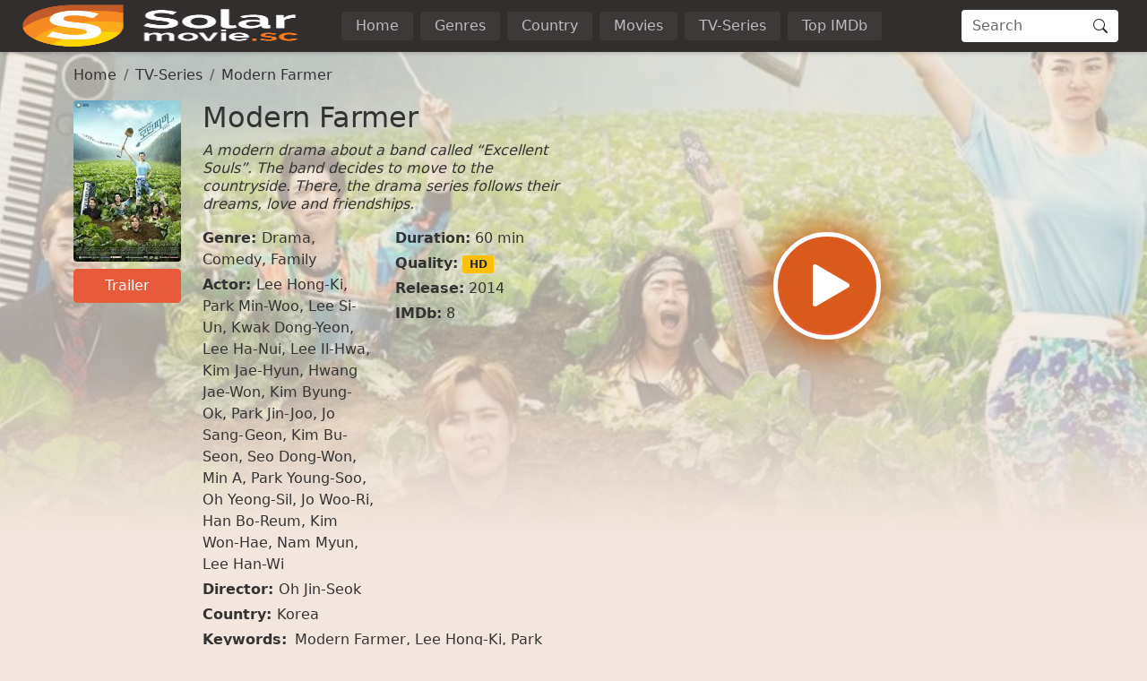

--- FILE ---
content_type: text/html
request_url: https://www1.solarmovies.co/movie/modern-farmer-2972.html
body_size: 23791
content:
<!doctype html><html lang=en><head><meta charset=utf-8><meta name=viewport content="width=device-width,initial-scale=1"><title>Watch Latest Episode Modern Farmer | SolarMovies</title>
<meta property="og:title" content="Watch Latest Episode Modern Farmer | SolarMovies"><meta name=description content="Watch Modern Farmer Online Full Movie without registration. Super fast streaming in 1080p of Modern Farmer on SolarMovies"><meta property="og:description" content="Watch Modern Farmer Online Full Movie without registration. Super fast streaming in 1080p of Modern Farmer on SolarMovies"><meta name=keywords content="Modern Farmer,Lee Hong-Ki,Park Min-Woo,Lee Si-Un,Kwak Dong-Yeon,Lee Ha-Nui,Lee Il-Hwa,Kim Jae-Hyun,Hwang Jae-Won,Kim Byung-Ok,Park Jin-Joo,Jo Sang-Geon,Kim Bu-Seon,Seo Dong-Won,Min A,Park Young-Soo,Oh Yeong-Sil,Jo Woo-Ri,Han Bo-Reum,Lee Han-Wi"><meta name=robots content="index,follow"><meta name=googlebot content="index,follow"><base href=/movie/modern-farmer-2972.html><link rel=canonical href=/movie/modern-farmer-2972.html><meta property="og:url" content="/movie/modern-farmer-2972.html"><meta property="og:image" content="https://img.icdn.my.id/cover/w_1280/h_720/modern-farmer-2972.jpg"><meta property="og:image:width" content="1280"><meta property="og:image:height" content="720"><meta property="og:site_name" content="SolarMovies"><meta property="og:locale" content="en_US"><meta property="og:image:alt" content="Watch Movies Online"><meta name=msapplication-TileColor content="#da532c"><meta name=msapplication-config content="/icon/browserconfig.xml"><meta name=theme-color content="#ffffff"><link rel=apple-touch-icon sizes=180x180 href=/icon/apple-touch-icon.png><link rel=icon type=image/png sizes=32x32 href=/icon/favicon-32x32.png><link rel=icon type=image/png sizes=16x16 href=/icon/favicon-16x16.png><link rel=manifest href=/manifest.json><link rel=mask-icon href=/icon/safari-pinned-tab.svg color=#5bbad5><link rel="shortcut icon" href=/favicon.ico><link rel=dns-prefetch href=//img.icdn.my.id><link rel=dns-prefetch href=//comura.xyz><link rel=preconnect href=https://img.icdn.my.id crossorigin><link rel=preconnect href=https://comura.xyz crossorigin><link rel=sitemap type=application/xml title=Sitemap href=/sitemap.xml><style>:root{--bs-blue:#0d6efd;--bs-indigo:#6610f2;--bs-purple:#6f42c1;--bs-pink:#d63384;--bs-red:#dc3545;--bs-orange:#fd7e14;--bs-yellow:#ffc107;--bs-green:#198754;--bs-teal:#20c997;--bs-cyan:#0dcaf0;--bs-black:#000;--bs-white:#fff;--bs-gray:#6c757d;--bs-gray-dark:#343a40;--bs-gray-100:#f8f9fa;--bs-gray-200:#e9ecef;--bs-gray-300:#dee2e6;--bs-gray-400:#ced4da;--bs-gray-500:#adb5bd;--bs-gray-600:#6c757d;--bs-gray-700:#495057;--bs-gray-800:#343a40;--bs-gray-900:#212529;--bs-primary:#e75a3a;--bs-secondary:#6c757d;--bs-success:#198754;--bs-info:#0dcaf0;--bs-warning:#ffc107;--bs-danger:#dc3545;--bs-light:#f8f9fa;--bs-dark:#212529;--bs-header:#322e2d;--bs-pagin:#333;--bs-bodys:#f3e6de;--bs-primary-rgb:231,90,58;--bs-secondary-rgb:108,117,125;--bs-success-rgb:25,135,84;--bs-info-rgb:13,202,240;--bs-warning-rgb:255,193,7;--bs-danger-rgb:220,53,69;--bs-light-rgb:248,249,250;--bs-dark-rgb:33,37,41;--bs-header-rgb:50,46,45;--bs-pagin-rgb:51,51,51;--bs-bodys-rgb:243,230,222;--bs-primary-text-emphasis:#052c65;--bs-secondary-text-emphasis:#2b2f32;--bs-success-text-emphasis:#0a3622;--bs-info-text-emphasis:#055160;--bs-warning-text-emphasis:#664d03;--bs-danger-text-emphasis:#58151c;--bs-light-text-emphasis:#495057;--bs-dark-text-emphasis:#495057;--bs-primary-bg-subtle:#cfe2ff;--bs-secondary-bg-subtle:#e2e3e5;--bs-success-bg-subtle:#d1e7dd;--bs-info-bg-subtle:#cff4fc;--bs-warning-bg-subtle:#fff3cd;--bs-danger-bg-subtle:#f8d7da;--bs-light-bg-subtle:#fcfcfd;--bs-dark-bg-subtle:#ced4da;--bs-primary-border-subtle:#9ec5fe;--bs-secondary-border-subtle:#c4c8cb;--bs-success-border-subtle:#a3cfbb;--bs-info-border-subtle:#9eeaf9;--bs-warning-border-subtle:#ffe69c;--bs-danger-border-subtle:#f1aeb5;--bs-light-border-subtle:#e9ecef;--bs-dark-border-subtle:#adb5bd;--bs-white-rgb:255,255,255;--bs-black-rgb:0,0,0;--bs-font-sans-serif:system-ui,-apple-system,"Segoe UI",Roboto,"Helvetica Neue","Noto Sans","Liberation Sans",Arial,sans-serif,"Apple Color Emoji","Segoe UI Emoji","Segoe UI Symbol","Noto Color Emoji";--bs-font-monospace:SFMono-Regular,Menlo,Monaco,Consolas,"Liberation Mono","Courier New",monospace;--bs-gradient:linear-gradient(180deg,hsla(0,0%,100%,.15),hsla(0,0%,100%,0));--bs-body-font-family:var(--bs-font-sans-serif);--bs-body-font-size:1rem;--bs-body-font-weight:400;--bs-body-line-height:1.5;--bs-body-color:#333;--bs-body-color-rgb:51,51,51;--bs-body-bg:#fff;--bs-body-bg-rgb:255,255,255;--bs-emphasis-color:#000;--bs-emphasis-color-rgb:0,0,0;--bs-secondary-color:rgba(51,51,51,.75);--bs-secondary-color-rgb:51,51,51;--bs-secondary-bg:#e9ecef;--bs-secondary-bg-rgb:233,236,239;--bs-tertiary-color:rgba(51,51,51,.5);--bs-tertiary-color-rgb:51,51,51;--bs-tertiary-bg:#f8f9fa;--bs-tertiary-bg-rgb:248,249,250;--bs-heading-color:inherit;--bs-link-color:#333;--bs-link-color-rgb:51,51,51;--bs-link-decoration:none;--bs-link-hover-color:#e75a3a;--bs-link-hover-color-rgb:231,90,58;--bs-code-color:#d63384;--bs-highlight-color:#333;--bs-highlight-bg:#fff3cd;--bs-border-width:1px;--bs-border-style:solid;--bs-border-color:#dee2e6;--bs-border-color-translucent:rgba(0,0,0,.175);--bs-border-radius:0.25em;--bs-border-radius-sm:0.25rem;--bs-border-radius-lg:0.5rem;--bs-border-radius-xl:1rem;--bs-border-radius-xxl:2rem;--bs-border-radius-2xl:var(--bs-border-radius-xxl);--bs-border-radius-pill:50rem;--bs-box-shadow:0 0.125rem 0.25rem rgba(0,0,0,.15);--bs-box-shadow-sm:0 0.125rem 0.25rem rgba(0,0,0,.075);--bs-box-shadow-lg:0 1rem 3rem rgba(0,0,0,.175);--bs-box-shadow-inset:inset 0 1px 2px rgba(0,0,0,.075);--bs-focus-ring-width:0.25rem;--bs-focus-ring-opacity:0.25;--bs-focus-ring-color:rgba(13,110,253,.25);--bs-form-valid-color:#198754;--bs-form-valid-border-color:#198754;--bs-form-invalid-color:#dc3545;--bs-form-invalid-border-color:#dc3545}*,:after,:before{box-sizing:border-box}@media(prefers-reduced-motion:no-preference){:root{scroll-behavior:smooth}}body{background-color:var(--bs-body-bg);color:var(--bs-body-color);font-family:var(--bs-body-font-family);font-size:var(--bs-body-font-size);font-weight:var(--bs-body-font-weight);line-height:var(--bs-body-line-height);margin:0;text-align:var(--bs-body-text-align);-webkit-text-size-adjust:100%;-webkit-tap-highlight-color:transparent}hr{border:0;border-top:var(--bs-border-width)solid;color:inherit;margin:1rem 0;opacity:.25}.h1,.h2,.h3,.h4,.h5,.h6,h1,h2,h3,h4,h5,h6{color:var(--bs-heading-color);font-weight:500;line-height:1.2;margin-bottom:.5rem;margin-top:0}.h1,h1{font-size:2.5rem}.h2,h2{font-size:2rem}.h3,h3{font-size:1.75rem}.h4,h4{font-size:1.5rem}.h5,h5{font-size:1.25rem}.h6,h6{font-size:1rem}p{margin-top:0}address,p{margin-bottom:1rem}address{font-style:normal;line-height:inherit}ol,ul{padding-left:2rem}dl,ol,ul{margin-bottom:1rem;margin-top:0}ol ol,ol ul,ul ol,ul ul{margin-bottom:0}dt{font-weight:700}dd{margin-bottom:.5rem;margin-left:0}b,strong{font-weight:bolder}.small,small{font-size:.875em}.mark,mark{background-color:var(--bs-highlight-bg);color:var(--bs-highlight-color);padding:.1875em}sub,sup{font-size:.75em;line-height:0;position:relative;vertical-align:baseline}sub{bottom:-.25em}sup{top:-.5em}a{color:rgba(var(--bs-link-color-rgb),var(--bs-link-opacity,1));text-decoration:none}a:hover{--bs-link-color-rgb:var(--bs-link-hover-color-rgb)}a:not([href]):not([class]),a:not([href]):not([class]):hover{color:inherit;text-decoration:none}code,pre{font-family:var(--bs-font-monospace);font-size:1em}pre{display:block;font-size:.875em;margin-bottom:1rem;margin-top:0;overflow:auto}pre code{color:inherit;font-size:inherit;word-break:normal}code{color:var(--bs-code-color);font-size:.875em;word-wrap:break-word}a>code{color:inherit}figure{margin:0 0 1rem}img,svg{vertical-align:middle}table{border-collapse:collapse;caption-side:bottom}caption{color:var(--bs-secondary-color);padding-bottom:.5rem;padding-top:.5rem;text-align:left}th{text-align:inherit;text-align:-webkit-match-parent}td,th,tr{border:0 solid;border-color:inherit}label{display:inline-block}button{border-radius:0}button:focus:not(:focus-visible){outline:0}button,input,optgroup,select,textarea{font-family:inherit;font-size:inherit;line-height:inherit;margin:0}button,select{text-transform:none}[role=button]{cursor:pointer}select{word-wrap:normal}select:disabled{opacity:1}[list]:not([type=date]):not([type=datetime-local]):not([type=month]):not([type=week]):not([type=time])::-webkit-calendar-picker-indicator{display:none!important}[type=button],[type=reset],[type=submit],button{-webkit-appearance:button}[type=button]:not(:disabled),[type=reset]:not(:disabled),[type=submit]:not(:disabled),button:not(:disabled){cursor:pointer}::-moz-focus-inner{border-style:none;padding:0}textarea{resize:vertical}fieldset{border:0;margin:0;min-width:0;padding:0}legend{float:left;font-size:1.5rem;line-height:inherit;margin-bottom:.5rem;padding:0;width:100%}legend+*{clear:left}::-webkit-datetime-edit-day-field,::-webkit-datetime-edit-fields-wrapper,::-webkit-datetime-edit-hour-field,::-webkit-datetime-edit-minute,::-webkit-datetime-edit-month-field,::-webkit-datetime-edit-text,::-webkit-datetime-edit-year-field{padding:0}::-webkit-inner-spin-button{height:auto}[type=search]{-webkit-appearance:textfield;outline-offset:-2px}[type=search]::-webkit-search-cancel-button{cursor:pointer;filter:grayscale(1)}::-webkit-search-decoration{-webkit-appearance:none}::-webkit-color-swatch-wrapper{padding:0}::file-selector-button{-webkit-appearance:button;font:inherit}output{display:inline-block}iframe{border:0}summary{cursor:pointer;display:list-item}progress{vertical-align:baseline}[hidden]{display:none!important}.lead{font-size:1.25rem;font-weight:300}.list-inline,.list-unstyled{list-style:none;padding-left:0}.list-inline-item{display:inline-block}.list-inline-item:not(:last-child){margin-right:.5rem}.img-fluid{height:auto;max-width:100%}.figure{display:inline-block}.container,.container-fluid,.container-lg,.container-md,.container-xxxl{--bs-gutter-x:1.5rem;--bs-gutter-y:0;margin-left:auto;margin-right:auto;padding-left:calc(var(--bs-gutter-x)*.5);padding-right:calc(var(--bs-gutter-x)*.5);width:100%}@media(min-width:576px){.container{max-width:540px}}@media(min-width:768px){.container,.container-md{max-width:720px}}@media(min-width:992px){.container,.container-lg,.container-md{max-width:960px}}@media(min-width:1200px){.container,.container-lg,.container-md{max-width:1140px}}@media(min-width:1400px){.container,.container-lg,.container-md{max-width:1320px}}@media(min-width:1600px){.container,.container-lg,.container-md,.container-xxxl{max-width:1560px}}:root{--bs-breakpoint-xs:0;--bs-breakpoint-sm:576px;--bs-breakpoint-md:768px;--bs-breakpoint-lg:992px;--bs-breakpoint-xl:1200px;--bs-breakpoint-xxl:1400px;--bs-breakpoint-xxxl:1600px}.row{--bs-gutter-x:1.5rem;--bs-gutter-y:0;display:flex;flex-wrap:wrap;margin-left:calc(var(--bs-gutter-x)*-.5);margin-right:calc(var(--bs-gutter-x)*-.5);margin-top:calc(var(--bs-gutter-y)*-1)}.row>*{flex-shrink:0;margin-top:var(--bs-gutter-y);max-width:100%;padding-left:calc(var(--bs-gutter-x)*.5);padding-right:calc(var(--bs-gutter-x)*.5);width:100%}.col{flex:1 0}.row-cols-2>*{flex:none;width:50%}.col-12{flex:none;width:100%}.offset-1{margin-left:8.33333333%}.g-0{--bs-gutter-x:0;--bs-gutter-y:0}.g-2{--bs-gutter-x:0.5rem;--bs-gutter-y:0.5rem}.g-3{--bs-gutter-x:1rem;--bs-gutter-y:1rem}@media(min-width:576px){.row-cols-sm-4>*{flex:none;width:25%}.col-sm-2{flex:none;width:16.66666667%}.col-sm-10{flex:none;width:83.33333333%}}@media(min-width:768px){.col-md-3{flex:none;width:25%}.col-md-6{flex:none;width:50%}.col-md-9{flex:none;width:75%}.offset-md-3{margin-left:25%}}@media(min-width:992px){.row-cols-lg-6>*{flex:none;width:16.66666667%}.col-lg-3{flex:none;width:25%}.col-lg-9{flex:none;width:75%}}.table{--bs-table-color-type:initial;--bs-table-bg-type:initial;--bs-table-color-state:initial;--bs-table-bg-state:initial;--bs-table-color:var(--bs-emphasis-color);--bs-table-bg:var(--bs-body-bg);--bs-table-border-color:var(--bs-border-color);--bs-table-accent-bg:transparent;--bs-table-striped-color:var(--bs-emphasis-color);--bs-table-striped-bg:rgba(var(--bs-emphasis-color-rgb),0.05);--bs-table-active-color:var(--bs-emphasis-color);--bs-table-active-bg:rgba(var(--bs-emphasis-color-rgb),0.1);--bs-table-hover-color:var(--bs-emphasis-color);--bs-table-hover-bg:rgba(var(--bs-emphasis-color-rgb),0.075);border-color:var(--bs-table-border-color);margin-bottom:1rem;vertical-align:top;width:100%}.table>:not(caption)>*>*{background-color:var(--bs-table-bg);border-bottom-width:var(--bs-border-width);box-shadow:inset 0 0 0 9999px var(--bs-table-bg-state,var(--bs-table-bg-type,var(--bs-table-accent-bg)));color:var(--bs-table-color-state,var(--bs-table-color-type,var(--bs-table-color)));padding:.5rem}.form-control{-webkit-appearance:none;-moz-appearance:none;appearance:none;background-clip:padding-box;background-color:var(--bs-body-bg);border:var(--bs-border-width)solid var(--bs-border-color);border-radius:var(--bs-border-radius);color:var(--bs-body-color);display:block;font-size:1rem;font-weight:400;line-height:1.5;padding:.375rem .75rem;transition:border-color .15s ease-in-out,box-shadow .15s ease-in-out;width:100%}@media(prefers-reduced-motion:reduce){.form-control{transition:none}}.form-control[type=file]{overflow:hidden}.form-control[type=file]:not(:disabled):not([readonly]){cursor:pointer}.form-control:focus{background-color:var(--bs-body-bg);border-color:#86b7fe;box-shadow:none!important;color:var(--bs-body-color);outline:0}.form-control::-webkit-date-and-time-value{height:1.5em;margin:0;min-width:85px}.form-control::-webkit-datetime-edit{display:block;padding:0}.form-control::-moz-placeholder{color:var(--bs-secondary-color);opacity:1}.form-control::placeholder{color:var(--bs-secondary-color);opacity:1}.form-control:disabled{background-color:var(--bs-secondary-bg);opacity:1}.form-control::file-selector-button{background-color:var(--bs-tertiary-bg);border:0 solid;border-color:inherit;border-inline-end-width:var(--bs-border-width);border-radius:0;color:var(--bs-body-color);margin:-.375rem -.75rem;margin-inline-end:.75rem;padding:.375rem .75rem;pointer-events:none;transition:color .15s ease-in-out,background-color .15s ease-in-out,border-color .15s ease-in-out,box-shadow .15s ease-in-out}@media(prefers-reduced-motion:reduce){.form-control::file-selector-button{transition:none}}.form-control:hover:not(:disabled):not([readonly])::file-selector-button{background-color:var(--bs-secondary-bg)}textarea.form-control{min-height:calc(1.5em + .75rem + var(--bs-border-width)*2)}.form-check{display:block;margin-bottom:.125rem;min-height:1.5rem;padding-left:1.5em}.form-check .form-check-input{float:left;margin-left:-1.5em}.form-check-input{--bs-form-check-bg:var(--bs-body-bg);-webkit-appearance:none;-moz-appearance:none;appearance:none;background-color:var(--bs-form-check-bg);background-image:var(--bs-form-check-bg-image);background-position:50%;background-repeat:no-repeat;background-size:contain;border:var(--bs-border-width)solid var(--bs-border-color);flex-shrink:0;height:1em;margin-top:.25em;-webkit-print-color-adjust:exact;print-color-adjust:exact;vertical-align:top;width:1em}.form-check-input[type=checkbox]{border-radius:.25em}.form-check-input[type=radio]{border-radius:50%}.form-check-input:active{filter:brightness(90%)}.form-check-input:focus{border-color:#86b7fe;box-shadow:0 0 0 .25rem rgba(13,110,253,.25);outline:0}.form-check-input:checked{background-color:#0d6efd;border-color:#0d6efd}.form-check-input:checked[type=checkbox]{--bs-form-check-bg-image:url("data:image/svg+xml;charset=utf-8,%3Csvg xmlns='http://www.w3.org/2000/svg' viewBox='0 0 20 20'%3E%3Cpath fill='none' stroke='%23fff' stroke-linecap='round' stroke-linejoin='round' stroke-width='3' d='m6 10 3 3 6-6'/%3E%3C/svg%3E")}.form-check-input:checked[type=radio]{--bs-form-check-bg-image:url("data:image/svg+xml;charset=utf-8,%3Csvg xmlns='http://www.w3.org/2000/svg' viewBox='-4 -4 8 8'%3E%3Ccircle r='2' fill='%23fff'/%3E%3C/svg%3E")}.form-check-input[type=checkbox]:indeterminate{background-color:#0d6efd;border-color:#0d6efd;--bs-form-check-bg-image:url("data:image/svg+xml;charset=utf-8,%3Csvg xmlns='http://www.w3.org/2000/svg' viewBox='0 0 20 20'%3E%3Cpath fill='none' stroke='%23fff' stroke-linecap='round' stroke-linejoin='round' stroke-width='3' d='M6 10h8'/%3E%3C/svg%3E")}.form-check-input:disabled{filter:none;opacity:.5;pointer-events:none}.form-check-input:disabled~.form-check-label,.form-check-input[disabled]~.form-check-label{cursor:default;opacity:.5}.form-check-inline{display:inline-block;margin-right:1rem}.btn-check{position:absolute;clip:rect(0,0,0,0);pointer-events:none}.btn-check:disabled+.btn,.btn-check[disabled]+.btn{filter:none;opacity:.65;pointer-events:none}.input-group{align-items:stretch;display:flex;flex-wrap:wrap;position:relative;width:100%}.input-group>.form-control{flex:auto;min-width:0;position:relative;width:1%}.input-group>.form-control:focus{z-index:5}.input-group .btn{position:relative;z-index:2}.input-group .btn:focus{z-index:5}.input-group-text{align-items:center;background-color:var(--bs-tertiary-bg);border:var(--bs-border-width)solid var(--bs-border-color);border-radius:var(--bs-border-radius);color:var(--bs-body-color);display:flex;font-size:1rem;font-weight:400;line-height:1.5;padding:.375rem .75rem;text-align:center;white-space:nowrap}.input-group:not(.has-validation)>.dropdown-toggle:nth-last-child(n+3),.input-group:not(.has-validation)>:not(:last-child):not(.dropdown-toggle):not(.dropdown-menu):not(.form-floating){border-bottom-right-radius:0;border-top-right-radius:0}.input-group>:not(:first-child):not(.dropdown-menu):not(.valid-tooltip):not(.valid-feedback):not(.invalid-tooltip):not(.invalid-feedback){border-bottom-left-radius:0;border-top-left-radius:0;margin-left:calc(var(--bs-border-width)*-1)}.btn{--bs-btn-padding-x:0.75rem;--bs-btn-padding-y:0.375rem;--bs-btn-font-family: ;--bs-btn-font-size:1rem;--bs-btn-font-weight:400;--bs-btn-line-height:1.5;--bs-btn-color:var(--bs-body-color);--bs-btn-bg:transparent;--bs-btn-border-width:var(--bs-border-width);--bs-btn-border-color:transparent;--bs-btn-border-radius:var(--bs-border-radius);--bs-btn-hover-border-color:transparent;--bs-btn-box-shadow:inset 0 1px 0 hsla(0,0%,100%,.15),0 1px 1px rgba(0,0,0,.075);--bs-btn-disabled-opacity:0.65;--bs-btn-focus-box-shadow:0 0 0 0.25rem rgba(var(--bs-btn-focus-shadow-rgb),.5);background-color:var(--bs-btn-bg);border:var(--bs-btn-border-width)solid var(--bs-btn-border-color);border-radius:var(--bs-btn-border-radius);color:var(--bs-btn-color);cursor:pointer;display:inline-block;font-family:var(--bs-btn-font-family);font-size:var(--bs-btn-font-size);font-weight:var(--bs-btn-font-weight);line-height:var(--bs-btn-line-height);padding:var(--bs-btn-padding-y)var(--bs-btn-padding-x);text-align:center;transition:color .15s ease-in-out,background-color .15s ease-in-out,border-color .15s ease-in-out,box-shadow .15s ease-in-out;-webkit-user-select:none;-moz-user-select:none;user-select:none;vertical-align:middle}@media(prefers-reduced-motion:reduce){.btn{transition:none}}.btn:hover{background-color:var(--bs-btn-hover-bg);border-color:var(--bs-btn-hover-border-color);color:var(--bs-btn-hover-color)}.btn-check+.btn:hover{background-color:var(--bs-btn-bg);border-color:var(--bs-btn-border-color);color:var(--bs-btn-color)}.btn:focus-visible{background-color:var(--bs-btn-hover-bg);border-color:var(--bs-btn-hover-border-color);box-shadow:var(--bs-btn-focus-box-shadow);color:var(--bs-btn-hover-color);outline:0}.btn-check:focus-visible+.btn{border-color:var(--bs-btn-hover-border-color);box-shadow:var(--bs-btn-focus-box-shadow);outline:0}.btn-check:checked+.btn,.btn.active,.btn.show,.btn:first-child:active,:not(.btn-check)+.btn:active{background-color:var(--bs-btn-active-bg);border-color:var(--bs-btn-active-border-color);color:var(--bs-btn-active-color)}.btn-check:checked+.btn:focus-visible,.btn.active:focus-visible,.btn.show:focus-visible,.btn:first-child:active:focus-visible,:not(.btn-check)+.btn:active:focus-visible{box-shadow:var(--bs-btn-focus-box-shadow)}.btn-check:checked:focus-visible+.btn{box-shadow:var(--bs-btn-focus-box-shadow)}.btn.disabled,.btn:disabled,fieldset:disabled .btn{background-color:var(--bs-btn-disabled-bg);border-color:var(--bs-btn-disabled-border-color);color:var(--bs-btn-disabled-color);opacity:var(--bs-btn-disabled-opacity);pointer-events:none}.btn-primary{--bs-btn-color:#000;--bs-btn-bg:#e75a3a;--bs-btn-border-color:#e75a3a;--bs-btn-hover-color:#000;--bs-btn-hover-bg:#eb7358;--bs-btn-hover-border-color:#e96b4e;--bs-btn-focus-shadow-rgb:196,77,49;--bs-btn-active-color:#000;--bs-btn-active-bg:#ec7b61;--bs-btn-active-border-color:#e96b4e;--bs-btn-active-shadow:inset 0 3px 5px rgba(0,0,0,.125);--bs-btn-disabled-color:#000;--bs-btn-disabled-bg:#e75a3a;--bs-btn-disabled-border-color:#e75a3a}.btn-sm{--bs-btn-padding-y:0.25rem;--bs-btn-padding-x:0.5rem;--bs-btn-font-size:0.875rem;--bs-btn-border-radius:var(--bs-border-radius-sm)}.fade{transition:opacity .15s linear}@media(prefers-reduced-motion:reduce){.fade{transition:none}}.fade:not(.show){opacity:0}.collapse:not(.show){display:none}.collapsing{height:0;overflow:hidden;transition:height .35s ease}@media(prefers-reduced-motion:reduce){.collapsing{transition:none}}.collapsing.collapse-horizontal{height:auto;transition:width .35s ease;width:0}@media(prefers-reduced-motion:reduce){.collapsing.collapse-horizontal{transition:none}}.dropdown,.dropdown-center,.dropend,.dropstart,.dropup,.dropup-center{position:relative}.dropdown-toggle{white-space:nowrap}.dropdown-menu{--bs-dropdown-zindex:1000;--bs-dropdown-min-width:10rem;--bs-dropdown-padding-x:0;--bs-dropdown-padding-y:0.5rem;--bs-dropdown-spacer:0.125rem;--bs-dropdown-font-size:1rem;--bs-dropdown-color:var(--bs-body-color);--bs-dropdown-bg:var(--bs-body-bg);--bs-dropdown-border-color:var(--bs-border-color-translucent);--bs-dropdown-border-radius:var(--bs-border-radius);--bs-dropdown-border-width:var(--bs-border-width);--bs-dropdown-inner-border-radius:calc(var(--bs-border-radius) - var(--bs-border-width));--bs-dropdown-divider-bg:var(--bs-border-color-translucent);--bs-dropdown-divider-margin-y:0.5rem;--bs-dropdown-box-shadow:var(--bs-box-shadow);--bs-dropdown-link-color:var(--bs-body-color);--bs-dropdown-link-hover-color:var(--bs-body-color);--bs-dropdown-link-hover-bg:var(--bs-tertiary-bg);--bs-dropdown-link-active-color:#fff;--bs-dropdown-link-active-bg:#0d6efd;--bs-dropdown-link-disabled-color:var(--bs-tertiary-color);--bs-dropdown-item-padding-x:1rem;--bs-dropdown-item-padding-y:0.25rem;--bs-dropdown-header-color:#6c757d;--bs-dropdown-header-padding-x:1rem;--bs-dropdown-header-padding-y:0.5rem;background-clip:padding-box;background-color:var(--bs-dropdown-bg);border:var(--bs-dropdown-border-width)solid var(--bs-dropdown-border-color);border-radius:var(--bs-dropdown-border-radius);color:var(--bs-dropdown-color);display:none;font-size:var(--bs-dropdown-font-size);list-style:none;margin:0;min-width:var(--bs-dropdown-min-width);padding:var(--bs-dropdown-padding-y)var(--bs-dropdown-padding-x);position:absolute;text-align:left;z-index:var(--bs-dropdown-zindex)}.dropdown-menu-end{--bs-position:end}.dropend .dropdown-toggle:after,.dropstart .dropdown-toggle:before{vertical-align:0}.dropdown-item{background-color:transparent;border:0;border-radius:var(--bs-dropdown-item-border-radius,0);clear:both;color:var(--bs-dropdown-link-color);display:block;font-weight:400;padding:var(--bs-dropdown-item-padding-y)var(--bs-dropdown-item-padding-x);text-align:inherit;white-space:nowrap;width:100%}.dropdown-item:focus,.dropdown-item:hover{background-color:var(--bs-dropdown-link-hover-bg);color:var(--bs-dropdown-link-hover-color)}.dropdown-item.active,.dropdown-item:active{background-color:var(--bs-dropdown-link-active-bg);color:var(--bs-dropdown-link-active-color);text-decoration:none}.dropdown-item.disabled,.dropdown-item:disabled{background-color:transparent;color:var(--bs-dropdown-link-disabled-color);pointer-events:none}.dropdown-menu.show{display:block}.nav{--bs-nav-link-padding-x:1rem;--bs-nav-link-padding-y:0.5rem;--bs-nav-link-font-weight: ;--bs-nav-link-color:var(--bs-link-color);--bs-nav-link-hover-color:#e75a3a;--bs-nav-link-disabled-color:var(--bs-secondary-color);display:flex;flex-wrap:wrap;list-style:none;margin-bottom:0;padding-left:0}.nav-link{background:0 0;border:0;color:var(--bs-nav-link-color);display:block;font-size:var(--bs-nav-link-font-size);font-weight:var(--bs-nav-link-font-weight);padding:var(--bs-nav-link-padding-y)var(--bs-nav-link-padding-x);transition:color .15s ease-in-out,background-color .15s ease-in-out,border-color .15s ease-in-out}@media(prefers-reduced-motion:reduce){.nav-link{transition:none}}.nav-link:focus,.nav-link:hover{color:var(--bs-nav-link-hover-color)}.nav-link:focus-visible{box-shadow:0 0 0 .25rem rgba(13,110,253,.25);outline:0}.nav-link.disabled,.nav-link:disabled{color:var(--bs-nav-link-disabled-color);cursor:default;pointer-events:none}.navbar{--bs-navbar-padding-x:0;--bs-navbar-padding-y:0.5rem;--bs-navbar-color:rgba(var(--bs-emphasis-color-rgb),0.65);--bs-navbar-hover-color:rgba(var(--bs-emphasis-color-rgb),0.8);--bs-navbar-disabled-color:rgba(var(--bs-emphasis-color-rgb),0.3);--bs-navbar-active-color:rgba(var(--bs-emphasis-color-rgb),1);--bs-navbar-brand-padding-y:0.3125rem;--bs-navbar-brand-margin-end:1rem;--bs-navbar-brand-font-size:1.25rem;--bs-navbar-brand-color:rgba(var(--bs-emphasis-color-rgb),1);--bs-navbar-brand-hover-color:rgba(var(--bs-emphasis-color-rgb),1);--bs-navbar-nav-link-padding-x:0.5rem;--bs-navbar-toggler-padding-y:0.25rem;--bs-navbar-toggler-padding-x:0.75rem;--bs-navbar-toggler-font-size:1.25rem;--bs-navbar-toggler-icon-bg:url("data:image/svg+xml;charset=utf-8,%3Csvg xmlns='http://www.w3.org/2000/svg' viewBox='0 0 30 30'%3E%3Cpath stroke='rgba(51, 51, 51, 0.75)' stroke-linecap='round' stroke-miterlimit='10' stroke-width='2' d='M4 7h22M4 15h22M4 23h22'/%3E%3C/svg%3E");--bs-navbar-toggler-border-color:rgba(var(--bs-emphasis-color-rgb),0.15);--bs-navbar-toggler-border-radius:var(--bs-border-radius);--bs-navbar-toggler-focus-width:0.25rem;--bs-navbar-toggler-transition:box-shadow 0.15s ease-in-out;align-items:center;display:flex;flex-wrap:wrap;justify-content:space-between;padding:var(--bs-navbar-padding-y)var(--bs-navbar-padding-x);position:relative}.navbar>.container,.navbar>.container-fluid,.navbar>.container-lg,.navbar>.container-md,.navbar>.container-xxxl{align-items:center;display:flex;flex-wrap:inherit;justify-content:space-between}.navbar-brand{color:var(--bs-navbar-brand-color);font-size:var(--bs-navbar-brand-font-size);margin-right:var(--bs-navbar-brand-margin-end);padding-bottom:var(--bs-navbar-brand-padding-y);padding-top:var(--bs-navbar-brand-padding-y);white-space:nowrap}.navbar-brand:focus,.navbar-brand:hover{color:var(--bs-navbar-brand-hover-color)}.navbar-nav{--bs-nav-link-padding-x:0;--bs-nav-link-padding-y:0.5rem;--bs-nav-link-font-weight: ;--bs-nav-link-color:var(--bs-navbar-color);--bs-nav-link-hover-color:var(--bs-navbar-hover-color);--bs-nav-link-disabled-color:var(--bs-navbar-disabled-color);display:flex;flex-direction:column;list-style:none;margin-bottom:0;padding-left:0}.navbar-nav .nav-link.active,.navbar-nav .nav-link.show{color:var(--bs-navbar-active-color)}.navbar-nav .dropdown-menu{position:static}.navbar-collapse{align-items:center;flex-basis:100%;flex-grow:1}.navbar-toggler{background-color:transparent;border:var(--bs-border-width)solid var(--bs-navbar-toggler-border-color);border-radius:var(--bs-navbar-toggler-border-radius);color:var(--bs-navbar-color);font-size:var(--bs-navbar-toggler-font-size);line-height:1;padding:var(--bs-navbar-toggler-padding-y)var(--bs-navbar-toggler-padding-x);transition:var(--bs-navbar-toggler-transition)}@media(prefers-reduced-motion:reduce){.navbar-toggler{transition:none}}.navbar-toggler:hover{text-decoration:none}.navbar-toggler:focus{box-shadow:0 0 0 var(--bs-navbar-toggler-focus-width);outline:0;text-decoration:none}@media(min-width:992px){.navbar-expand-lg{flex-wrap:nowrap;justify-content:flex-start}.navbar-expand-lg .navbar-nav{flex-direction:row}.navbar-expand-lg .navbar-nav .dropdown-menu{position:absolute}.navbar-expand-lg .navbar-nav .nav-link{padding-left:var(--bs-navbar-nav-link-padding-x);padding-right:var(--bs-navbar-nav-link-padding-x)}.navbar-expand-lg .navbar-collapse{display:flex!important;flex-basis:auto}.navbar-expand-lg .navbar-toggler{display:none}.navbar-expand-lg .offcanvas{background-color:transparent!important;border:0!important;flex-grow:1;height:auto!important;position:static;transform:none!important;transition:none;visibility:visible!important;width:auto!important;z-index:auto}}.card{--bs-card-spacer-y:1rem;--bs-card-spacer-x:1rem;--bs-card-title-spacer-y:0.5rem;--bs-card-title-color: ;--bs-card-subtitle-color: ;--bs-card-border-width:0;--bs-card-border-color:var(--bs-border-color-translucent);--bs-card-border-radius:0;--bs-card-box-shadow: ;--bs-card-inner-border-radius:0;--bs-card-cap-padding-y:0.5rem;--bs-card-cap-padding-x:1rem;--bs-card-cap-bg:rgba(var(--bs-body-color-rgb),0.03);--bs-card-cap-color: ;--bs-card-height: ;--bs-card-color: ;--bs-card-bg:transparent;--bs-card-img-overlay-padding:1rem;--bs-card-group-margin:0.75rem;color:var(--bs-body-color);display:flex;flex-direction:column;height:var(--bs-card-height);min-width:0;position:relative;word-wrap:break-word;background-clip:border-box;background-color:var(--bs-card-bg);border:var(--bs-card-border-width)solid var(--bs-card-border-color);border-radius:var(--bs-card-border-radius)}.card>hr{margin-left:0;margin-right:0}.card>.list-group{border-bottom:inherit;border-top:inherit}.card>.list-group:first-child{border-top-left-radius:var(--bs-card-inner-border-radius);border-top-right-radius:var(--bs-card-inner-border-radius);border-top-width:0}.card>.list-group:last-child{border-bottom-left-radius:var(--bs-card-inner-border-radius);border-bottom-right-radius:var(--bs-card-inner-border-radius);border-bottom-width:0}.card>.card-header+.list-group{border-top:0}.card-body{color:var(--bs-card-color);flex:auto;padding:var(--bs-card-spacer-y)var(--bs-card-spacer-x)}.card-title{color:var(--bs-card-title-color);margin-bottom:var(--bs-card-title-spacer-y)}.card-header{background-color:var(--bs-card-cap-bg);border-bottom:var(--bs-card-border-width)solid var(--bs-card-border-color);color:var(--bs-card-cap-color);margin-bottom:0;padding:var(--bs-card-cap-padding-y)var(--bs-card-cap-padding-x)}.card-header:first-child{border-radius:var(--bs-card-inner-border-radius)var(--bs-card-inner-border-radius)0 0}.card-img{border-bottom-left-radius:var(--bs-card-inner-border-radius);border-bottom-right-radius:var(--bs-card-inner-border-radius);border-top-left-radius:var(--bs-card-inner-border-radius);border-top-right-radius:var(--bs-card-inner-border-radius);width:100%}.breadcrumb{--bs-breadcrumb-padding-x:0;--bs-breadcrumb-padding-y:0;--bs-breadcrumb-margin-bottom:1rem;--bs-breadcrumb-bg: ;--bs-breadcrumb-border-radius: ;--bs-breadcrumb-divider-color:var(--bs-secondary-color);--bs-breadcrumb-item-padding-x:0.5rem;--bs-breadcrumb-item-active-color:var(--bs-secondary-color);background-color:var(--bs-breadcrumb-bg);border-radius:var(--bs-breadcrumb-border-radius);display:flex;flex-wrap:wrap;font-size:var(--bs-breadcrumb-font-size);list-style:none;margin-bottom:var(--bs-breadcrumb-margin-bottom);padding:var(--bs-breadcrumb-padding-y)var(--bs-breadcrumb-padding-x)}.breadcrumb-item+.breadcrumb-item{padding-left:var(--bs-breadcrumb-item-padding-x)}.breadcrumb-item+.breadcrumb-item:before{color:var(--bs-breadcrumb-divider-color);content:var(--bs-breadcrumb-divider,"/");float:left;padding-right:var(--bs-breadcrumb-item-padding-x)}.breadcrumb-item.active{color:var(--bs-breadcrumb-item-active-color)}.pagination{--bs-pagination-padding-x:0.75rem;--bs-pagination-padding-y:0.375rem;--bs-pagination-font-size:1rem;--bs-pagination-color:#aaa;--bs-pagination-bg:var(--bs-body-bg);--bs-pagination-border-width:var(--bs-border-width);--bs-pagination-border-color:var(--bs-border-color);--bs-pagination-border-radius:var(--bs-border-radius);--bs-pagination-hover-color:var(--bs-link-hover-color);--bs-pagination-hover-bg:var(--bs-tertiary-bg);--bs-pagination-hover-border-color:var(--bs-border-color);--bs-pagination-focus-color:var(--bs-link-hover-color);--bs-pagination-focus-bg:var(--bs-secondary-bg);--bs-pagination-focus-box-shadow:0 0 0 0.25rem rgba(13,110,253,.25);--bs-pagination-active-color:#fff;--bs-pagination-active-bg:#e75a3a;--bs-pagination-active-border-color:#aaa;--bs-pagination-disabled-color:var(--bs-secondary-color);--bs-pagination-disabled-bg:var(--bs-secondary-bg);--bs-pagination-disabled-border-color:var(--bs-border-color);display:flex;list-style:none;padding-left:0}.page-link{background-color:var(--bs-pagination-bg);border:var(--bs-pagination-border-width)solid var(--bs-pagination-border-color);color:var(--bs-pagination-color);display:block;font-size:var(--bs-pagination-font-size);padding:var(--bs-pagination-padding-y)var(--bs-pagination-padding-x);position:relative;transition:color .15s ease-in-out,background-color .15s ease-in-out,border-color .15s ease-in-out,box-shadow .15s ease-in-out}@media(prefers-reduced-motion:reduce){.page-link{transition:none}}.page-link:hover{background-color:var(--bs-pagination-hover-bg);border-color:var(--bs-pagination-hover-border-color);color:var(--bs-pagination-hover-color);z-index:2}.page-link:focus{background-color:var(--bs-pagination-focus-bg);box-shadow:var(--bs-pagination-focus-box-shadow);color:var(--bs-pagination-focus-color);outline:0;z-index:3}.active>.page-link,.page-link.active{background-color:var(--bs-pagination-active-bg);border-color:var(--bs-pagination-active-border-color);color:var(--bs-pagination-active-color);z-index:3}.disabled>.page-link,.page-link.disabled{background-color:var(--bs-pagination-disabled-bg);border-color:var(--bs-pagination-disabled-border-color);color:var(--bs-pagination-disabled-color);pointer-events:none}.page-item:not(:first-child) .page-link{margin-left:calc(var(--bs-border-width)*-1)}.page-item:first-child .page-link{border-bottom-left-radius:var(--bs-pagination-border-radius);border-top-left-radius:var(--bs-pagination-border-radius)}.page-item:last-child .page-link{border-bottom-right-radius:var(--bs-pagination-border-radius);border-top-right-radius:var(--bs-pagination-border-radius)}.badge{--bs-badge-padding-x:0.65em;--bs-badge-padding-y:0.35em;--bs-badge-font-size:0.75em;--bs-badge-font-weight:700;--bs-badge-color:#fff;--bs-badge-border-radius:var(--bs-border-radius);border-radius:var(--bs-badge-border-radius);color:var(--bs-badge-color);display:inline-block;font-size:var(--bs-badge-font-size);font-weight:var(--bs-badge-font-weight);line-height:1;padding:var(--bs-badge-padding-y)var(--bs-badge-padding-x);text-align:center;vertical-align:baseline;white-space:nowrap}.badge:empty{display:none}.btn .badge{position:relative;top:-1px}.alert{--bs-alert-bg:transparent;--bs-alert-padding-x:1rem;--bs-alert-padding-y:1rem;--bs-alert-margin-bottom:1rem;--bs-alert-color:inherit;--bs-alert-border-color:transparent;--bs-alert-border:var(--bs-border-width) solid var(--bs-alert-border-color);--bs-alert-border-radius:var(--bs-border-radius);--bs-alert-link-color:inherit;background-color:var(--bs-alert-bg);border:var(--bs-alert-border);border-radius:var(--bs-alert-border-radius);color:var(--bs-alert-color);margin-bottom:var(--bs-alert-margin-bottom);padding:var(--bs-alert-padding-y)var(--bs-alert-padding-x);position:relative}.alert-secondary{--bs-alert-color:var(--bs-secondary-text-emphasis);--bs-alert-bg:var(--bs-secondary-bg-subtle);--bs-alert-border-color:var(--bs-secondary-border-subtle);--bs-alert-link-color:var(--bs-secondary-text-emphasis)}.progress{--bs-progress-height:1rem;--bs-progress-font-size:0.75rem;--bs-progress-bg:var(--bs-secondary-bg);--bs-progress-border-radius:var(--bs-border-radius);--bs-progress-box-shadow:var(--bs-box-shadow-inset);--bs-progress-bar-color:#fff;--bs-progress-bar-bg:#0d6efd;--bs-progress-bar-transition:width 0.6s ease;background-color:var(--bs-progress-bg);border-radius:var(--bs-progress-border-radius);font-size:var(--bs-progress-font-size);height:var(--bs-progress-height)}.progress,.progress-bar{display:flex;overflow:hidden}.progress-bar{background-color:var(--bs-progress-bar-bg);color:var(--bs-progress-bar-color);flex-direction:column;justify-content:center;text-align:center;transition:var(--bs-progress-bar-transition);white-space:nowrap}@media(prefers-reduced-motion:reduce){.progress-bar{transition:none}}.list-group{--bs-list-group-color:var(--bs-body-color);--bs-list-group-bg:transparent;--bs-list-group-border-color:var(--bs-border-color);--bs-list-group-border-width:var(--bs-border-width);--bs-list-group-border-radius:var(--bs-border-radius);--bs-list-group-item-padding-x:1rem;--bs-list-group-item-padding-y:0.5rem;--bs-list-group-action-color:var(--bs-secondary-color);--bs-list-group-action-hover-color:var(--bs-emphasis-color);--bs-list-group-action-hover-bg:hsla(0,0%,100%,.03);--bs-list-group-action-active-color:var(--bs-body-color);--bs-list-group-action-active-bg:var(--bs-secondary-bg);--bs-list-group-disabled-color:var(--bs-secondary-color);--bs-list-group-disabled-bg:transparent;--bs-list-group-active-color:#fff;--bs-list-group-active-bg:hsla(0,0%,100%,.03);--bs-list-group-active-border-color:hsla(0,0%,100%,.03);border-radius:var(--bs-list-group-border-radius);display:flex;flex-direction:column;margin-bottom:0;padding-left:0}.list-group-item{background-color:var(--bs-list-group-bg);border:var(--bs-list-group-border-width)solid var(--bs-list-group-border-color);color:var(--bs-list-group-color);display:block;padding:var(--bs-list-group-item-padding-y)var(--bs-list-group-item-padding-x);position:relative}.list-group-item:first-child{border-top-left-radius:inherit;border-top-right-radius:inherit}.list-group-item:last-child{border-bottom-left-radius:inherit;border-bottom-right-radius:inherit}.list-group-item.disabled,.list-group-item:disabled{background-color:var(--bs-list-group-disabled-bg);color:var(--bs-list-group-disabled-color);pointer-events:none}.list-group-item.active{background-color:var(--bs-list-group-active-bg);border-color:var(--bs-list-group-active-border-color);color:var(--bs-list-group-active-color);z-index:2}.list-group-item+.list-group-item{border-top-width:0}.list-group-item+.list-group-item.active{border-top-width:var(--bs-list-group-border-width);margin-top:calc(var(--bs-list-group-border-width)*-1)}.list-group-item-action{color:var(--bs-list-group-action-color);text-align:inherit;width:100%}.list-group-item-action:not(.active):focus,.list-group-item-action:not(.active):hover{background-color:var(--bs-list-group-action-hover-bg);color:var(--bs-list-group-action-hover-color);text-decoration:none;z-index:1}.list-group-item-action:not(.active):active{background-color:var(--bs-list-group-action-active-bg);color:var(--bs-list-group-action-active-color)}.list-group-flush{border-radius:0}.list-group-flush>.list-group-item{border-width:0 0 var(--bs-list-group-border-width)}.list-group-flush>.list-group-item:last-child{border-bottom-width:0}:root{--bs-btn-close-filter: }.toast{--bs-toast-zindex:1090;--bs-toast-padding-x:0.75rem;--bs-toast-padding-y:0.5rem;--bs-toast-spacing:1.5rem;--bs-toast-max-width:350px;--bs-toast-font-size:0.875rem;--bs-toast-color: ;--bs-toast-bg:rgba(var(--bs-body-bg-rgb),0.85);--bs-toast-border-width:var(--bs-border-width);--bs-toast-border-color:var(--bs-border-color-translucent);--bs-toast-border-radius:var(--bs-border-radius);--bs-toast-box-shadow:var(--bs-box-shadow);--bs-toast-header-color:var(--bs-secondary-color);--bs-toast-header-bg:rgba(var(--bs-body-bg-rgb),0.85);--bs-toast-header-border-color:var(--bs-border-color-translucent);background-clip:padding-box;background-color:var(--bs-toast-bg);border:var(--bs-toast-border-width)solid var(--bs-toast-border-color);border-radius:var(--bs-toast-border-radius);box-shadow:var(--bs-toast-box-shadow);color:var(--bs-toast-color);font-size:var(--bs-toast-font-size);max-width:100%;pointer-events:auto;width:var(--bs-toast-max-width)}.toast.showing{opacity:0}.modal,.toast:not(.show){display:none}.modal{--bs-modal-zindex:1055;--bs-modal-width:500px;--bs-modal-padding:1rem;--bs-modal-margin:0.5rem;--bs-modal-color:var(--bs-body-color);--bs-modal-bg:var(--bs-body-bg);--bs-modal-border-color:var(--bs-border-color-translucent);--bs-modal-border-width:var(--bs-border-width);--bs-modal-border-radius:var(--bs-border-radius-lg);--bs-modal-box-shadow:var(--bs-box-shadow-sm);--bs-modal-inner-border-radius:calc(var(--bs-border-radius-lg) - var(--bs-border-width));--bs-modal-header-padding-x:1rem;--bs-modal-header-padding-y:1rem;--bs-modal-header-padding:1rem 1rem;--bs-modal-header-border-color:var(--bs-border-color);--bs-modal-header-border-width:var(--bs-border-width);--bs-modal-title-line-height:1.5;--bs-modal-footer-gap:0.5rem;--bs-modal-footer-bg: ;--bs-modal-footer-border-color:var(--bs-border-color);--bs-modal-footer-border-width:var(--bs-border-width);height:100%;left:0;outline:0;overflow-x:hidden;overflow-y:auto;position:fixed;top:0;width:100%;z-index:var(--bs-modal-zindex)}.modal-dialog{margin:var(--bs-modal-margin);pointer-events:none;position:relative;width:auto}.modal.fade .modal-dialog{transform:translateY(-50px);transition:transform .3s ease-out}@media(prefers-reduced-motion:reduce){.modal.fade .modal-dialog{transition:none}}.modal.show .modal-dialog{transform:none}.modal.modal-static .modal-dialog{transform:scale(1.02)}.modal-backdrop{--bs-backdrop-zindex:1050;--bs-backdrop-bg:#000;--bs-backdrop-opacity:0.5;background-color:var(--bs-backdrop-bg);height:100vh;left:0;position:fixed;top:0;width:100vw;z-index:var(--bs-backdrop-zindex)}.modal-backdrop.fade{opacity:0}.modal-backdrop.show{opacity:var(--bs-backdrop-opacity)}.modal-body{flex:auto;padding:var(--bs-modal-padding);position:relative}@media(min-width:576px){.modal{--bs-modal-margin:1.75rem;--bs-modal-box-shadow:var(--bs-box-shadow)}.modal-dialog{margin-left:auto;margin-right:auto;max-width:var(--bs-modal-width)}}.tooltip{--bs-tooltip-zindex:1080;--bs-tooltip-max-width:200px;--bs-tooltip-padding-x:0.5rem;--bs-tooltip-padding-y:0.25rem;--bs-tooltip-margin: ;--bs-tooltip-font-size:0.875rem;--bs-tooltip-color:var(--bs-body-bg);--bs-tooltip-bg:var(--bs-emphasis-color);--bs-tooltip-border-radius:var(--bs-border-radius);--bs-tooltip-opacity:0.9;--bs-tooltip-arrow-width:0.8rem;--bs-tooltip-arrow-height:0.4rem;display:block;font-family:var(--bs-font-sans-serif);font-size:var(--bs-tooltip-font-size);font-style:normal;font-weight:400;letter-spacing:normal;line-break:auto;line-height:1.5;margin:var(--bs-tooltip-margin);text-align:left;text-align:start;text-decoration:none;text-shadow:none;text-transform:none;white-space:normal;word-break:normal;word-spacing:normal;z-index:var(--bs-tooltip-zindex);word-wrap:break-word;opacity:0}.tooltip.show{opacity:var(--bs-tooltip-opacity)}.tooltip .tooltip-arrow{display:block;height:var(--bs-tooltip-arrow-height);width:var(--bs-tooltip-arrow-width)}.tooltip .tooltip-arrow:before{border-color:transparent;border-style:solid;content:"";position:absolute}.tooltip-inner{background-color:var(--bs-tooltip-bg);border-radius:var(--bs-tooltip-border-radius);color:var(--bs-tooltip-color);max-width:var(--bs-tooltip-max-width);padding:var(--bs-tooltip-padding-y)var(--bs-tooltip-padding-x);text-align:center}.popover{--bs-popover-zindex:1070;--bs-popover-max-width:276px;--bs-popover-font-size:0.875rem;--bs-popover-bg:var(--bs-body-bg);--bs-popover-border-width:var(--bs-border-width);--bs-popover-border-color:var(--bs-border-color-translucent);--bs-popover-border-radius:var(--bs-border-radius-lg);--bs-popover-inner-border-radius:calc(var(--bs-border-radius-lg) - var(--bs-border-width));--bs-popover-box-shadow:var(--bs-box-shadow);--bs-popover-header-padding-x:1rem;--bs-popover-header-padding-y:0.5rem;--bs-popover-header-font-size:1rem;--bs-popover-header-color:inherit;--bs-popover-header-bg:var(--bs-secondary-bg);--bs-popover-body-padding-x:1rem;--bs-popover-body-padding-y:1rem;--bs-popover-body-color:var(--bs-body-color);--bs-popover-arrow-width:1rem;--bs-popover-arrow-height:0.5rem;--bs-popover-arrow-border:var(--bs-popover-border-color);display:block;font-family:var(--bs-font-sans-serif);font-size:var(--bs-popover-font-size);font-style:normal;font-weight:400;letter-spacing:normal;line-break:auto;line-height:1.5;max-width:var(--bs-popover-max-width);text-align:left;text-align:start;text-decoration:none;text-shadow:none;text-transform:none;white-space:normal;word-break:normal;word-spacing:normal;z-index:var(--bs-popover-zindex);word-wrap:break-word;background-clip:padding-box;background-color:var(--bs-popover-bg);border:var(--bs-popover-border-width)solid var(--bs-popover-border-color);border-radius:var(--bs-popover-border-radius)}.popover .popover-arrow{display:block;height:var(--bs-popover-arrow-height);width:var(--bs-popover-arrow-width)}.popover .popover-arrow:after,.popover .popover-arrow:before{border:0 solid transparent;content:"";display:block;position:absolute}.popover-header{background-color:var(--bs-popover-header-bg);border-bottom:var(--bs-popover-border-width)solid var(--bs-popover-border-color);border-top-left-radius:var(--bs-popover-inner-border-radius);border-top-right-radius:var(--bs-popover-inner-border-radius);color:var(--bs-popover-header-color);font-size:var(--bs-popover-header-font-size);margin-bottom:0;padding:var(--bs-popover-header-padding-y)var(--bs-popover-header-padding-x)}.popover-header:empty{display:none}.popover-body{color:var(--bs-popover-body-color);padding:var(--bs-popover-body-padding-y)var(--bs-popover-body-padding-x)}.carousel{position:relative}.carousel.pointer-event{touch-action:pan-y}.carousel-inner{overflow:hidden;position:relative;width:100%}.carousel-inner:after{clear:both;content:"";display:block}.carousel-item{backface-visibility:hidden;display:none;float:left;margin-right:-100%;position:relative;transition:transform .6s ease-in-out;width:100%}@media(prefers-reduced-motion:reduce){.carousel-item{transition:none}}.carousel-item-next,.carousel-item-prev,.carousel-item.active{display:block}.active.carousel-item-end,.carousel-item-next:not(.carousel-item-start){transform:translateX(100%)}.active.carousel-item-start,.carousel-item-prev:not(.carousel-item-end){transform:translateX(-100%)}.carousel-fade .carousel-item{opacity:0;transform:none;transition-property:opacity}.carousel-fade .carousel-item-next.carousel-item-start,.carousel-fade .carousel-item-prev.carousel-item-end,.carousel-fade .carousel-item.active{opacity:1;z-index:1}.carousel-fade .active.carousel-item-end,.carousel-fade .active.carousel-item-start{opacity:0;transition:opacity 0s .6s;z-index:0}@media(prefers-reduced-motion:reduce){.carousel-fade .active.carousel-item-end,.carousel-fade .active.carousel-item-start{transition:none}}.carousel-indicators{bottom:0;display:flex;justify-content:center;left:0;margin-bottom:1rem;margin-left:15%;margin-right:15%;padding:0;position:absolute;right:0;z-index:2}.carousel-indicators [data-bs-target]{background-clip:padding-box;background-color:var(--bs-carousel-indicator-active-bg);border:0;border-bottom:10px solid transparent;border-top:10px solid transparent;box-sizing:content-box;cursor:pointer;flex:initial;height:3px;margin-left:3px;margin-right:3px;opacity:.5;padding:0;text-indent:-999px;transition:opacity .6s ease;width:30px}@media(prefers-reduced-motion:reduce){.carousel-indicators [data-bs-target]{transition:none}}.carousel-indicators .active{opacity:1}.carousel-caption{bottom:1.25rem;color:var(--bs-carousel-caption-color);left:15%;padding-bottom:1.25rem;padding-top:1.25rem;position:absolute;right:15%;text-align:center}:root{--bs-carousel-indicator-active-bg:#fff;--bs-carousel-caption-color:#fff;--bs-carousel-control-icon-filter: }.offcanvas{--bs-offcanvas-zindex:1045;--bs-offcanvas-width:400px;--bs-offcanvas-height:30vh;--bs-offcanvas-padding-x:1rem;--bs-offcanvas-padding-y:1rem;--bs-offcanvas-color:var(--bs-body-color);--bs-offcanvas-bg:var(--bs-body-bg);--bs-offcanvas-border-width:var(--bs-border-width);--bs-offcanvas-border-color:var(--bs-border-color-translucent);--bs-offcanvas-box-shadow:var(--bs-box-shadow-sm);--bs-offcanvas-transition:transform 0.3s ease-in-out;--bs-offcanvas-title-line-height:1.5;background-clip:padding-box;background-color:var(--bs-offcanvas-bg);bottom:0;color:var(--bs-offcanvas-color);display:flex;flex-direction:column;max-width:100%;outline:0;position:fixed;transition:var(--bs-offcanvas-transition);visibility:hidden;z-index:var(--bs-offcanvas-zindex)}@media(prefers-reduced-motion:reduce){.offcanvas{transition:none}}.offcanvas.show:not(.hiding),.offcanvas.showing{transform:none}.offcanvas.hiding,.offcanvas.show,.offcanvas.showing{visibility:visible}.offcanvas-backdrop{background-color:#000;height:100vh;left:0;position:fixed;top:0;width:100vw;z-index:11}.offcanvas-backdrop.fade{opacity:0}.offcanvas-backdrop.show{opacity:.5}.placeholder{background-color:currentcolor;cursor:wait;display:inline-block;min-height:1em;opacity:.5;vertical-align:middle}.placeholder.btn:before{content:"";display:inline-block}.text-bg-primary{background-color:RGBA(var(--bs-primary-rgb),var(--bs-bg-opacity,1))!important;color:#000!important}.text-bg-dark{background-color:RGBA(var(--bs-dark-rgb),var(--bs-bg-opacity,1))!important;color:#fff!important}.ratio{position:relative;width:100%}.ratio:before{content:"";display:block;padding-top:var(--bs-aspect-ratio)}.ratio>*{height:100%;left:0;position:absolute;top:0;width:100%}.ratio-16x9{--bs-aspect-ratio:56.25%}.fixed-top{top:0}.fixed-bottom,.fixed-top{left:0;position:fixed;right:0;z-index:10}.fixed-bottom{bottom:0}.sticky-top{position:sticky;top:0;z-index:9}.vstack{align-self:stretch;display:flex;flex:auto;flex-direction:column}.stretched-link:after{bottom:0;content:"";left:0;position:absolute;right:0;top:0;z-index:1}.text-truncate{overflow:hidden;text-overflow:ellipsis;white-space:nowrap}.vr{align-self:stretch;background-color:currentcolor;display:inline-block;min-height:1em;opacity:.25;width:var(--bs-border-width)}.float-start{float:left!important}.float-end{float:right!important}.d-block{display:block!important}.d-grid{display:grid!important}.d-flex{display:flex!important}.d-none{display:none!important}.shadow{box-shadow:var(--bs-box-shadow)!important}.position-relative{position:relative!important}.position-absolute{position:absolute!important}.border{border:var(--bs-border-width)var(--bs-border-style)var(--bs-border-color)!important}.border-0{border:0!important}.border-top{border-top:var(--bs-border-width)var(--bs-border-style)var(--bs-border-color)!important}.border-end{border-right:var(--bs-border-width)var(--bs-border-style)var(--bs-border-color)!important}.border-bottom{border-bottom:var(--bs-border-width)var(--bs-border-style)var(--bs-border-color)!important}.border-start{border-left:var(--bs-border-width)var(--bs-border-style)var(--bs-border-color)!important}.w-100{width:100%!important}.mw-50{max-width:50%!important}.h-100{height:100%!important}.h-auto{height:auto!important}.min-vh-75{min-height:75vh!important}.flex-column{flex-direction:column!important}.flex-wrap{flex-wrap:wrap!important}.justify-content-center{justify-content:center!important}.justify-content-between{justify-content:space-between!important}.align-items-center{align-items:center!important}.order-first{order:-1!important}.m-0{margin:0!important}.m-1{margin:.25rem!important}.m-auto{margin:auto!important}.mx-auto{margin-left:auto!important;margin-right:auto!important}.my-3{margin-bottom:1rem!important;margin-top:1rem!important}.mt-2{margin-top:.5rem!important}.me-1{margin-right:.25rem!important}.me-2{margin-right:.5rem!important}.me-auto{margin-right:auto!important}.mb-0{margin-bottom:0!important}.mb-1{margin-bottom:.25rem!important}.mb-2{margin-bottom:.5rem!important}.mb-3{margin-bottom:1rem!important}.mb-4{margin-bottom:1.5rem!important}.ms-2{margin-left:.5rem!important}.p-0{padding:0!important}.p-2{padding:.5rem!important}.px-0{padding-left:0!important;padding-right:0!important}.px-3{padding-left:1rem!important;padding-right:1rem!important}.py-0{padding-bottom:0!important;padding-top:0!important}.py-1{padding-bottom:.25rem!important;padding-top:.25rem!important}.py-3{padding-bottom:1rem!important;padding-top:1rem!important}.pt-2{padding-top:.5rem!important}.pt-5{padding-top:3rem!important}.ps-2{padding-left:.5rem!important}.gap-2{gap:.5rem!important}.fs-2{font-size:2rem!important}.fs-5{font-size:1.25rem!important}.fs-6{font-size:1rem!important}.fst-italic{font-style:italic!important}.fw-normal{font-weight:400!important}.fw-bolder{font-weight:bolder!important}.lh-1{line-height:1!important}.lh-sm{line-height:1.25!important}.lh-base{line-height:1.5!important}.text-end{text-align:right!important}.text-center{text-align:center!important}.text-uppercase{text-transform:uppercase!important}.text-capitalize{text-transform:capitalize!important}.text-wrap{white-space:normal!important}.text-primary{--bs-text-opacity:1;color:rgba(var(--bs-primary-rgb),var(--bs-text-opacity))!important}.text-light{--bs-text-opacity:1;color:rgba(var(--bs-light-rgb),var(--bs-text-opacity))!important}.text-dark{--bs-text-opacity:1;color:rgba(var(--bs-dark-rgb),var(--bs-text-opacity))!important}.text-white{--bs-text-opacity:1;color:rgba(var(--bs-white-rgb),var(--bs-text-opacity))!important}.bg-primary{--bs-bg-opacity:1;background-color:rgba(var(--bs-primary-rgb),var(--bs-bg-opacity))!important}.bg-warning{--bs-bg-opacity:1;background-color:rgba(var(--bs-warning-rgb),var(--bs-bg-opacity))!important}.bg-dark{--bs-bg-opacity:1;background-color:rgba(var(--bs-dark-rgb),var(--bs-bg-opacity))!important}.bg-header{--bs-bg-opacity:1;background-color:rgba(var(--bs-header-rgb),var(--bs-bg-opacity))!important}.bg-pagin{--bs-bg-opacity:1;background-color:rgba(var(--bs-pagin-rgb),var(--bs-bg-opacity))!important}.bg-bodys{--bs-bg-opacity:1;background-color:rgba(var(--bs-bodys-rgb),var(--bs-bg-opacity))!important}.bg-white{--bs-bg-opacity:1;background-color:rgba(var(--bs-white-rgb),var(--bs-bg-opacity))!important}.bg-transparent{--bs-bg-opacity:1;background-color:transparent!important}.user-select-none{-webkit-user-select:none!important;-moz-user-select:none!important;user-select:none!important}.rounded{border-radius:var(--bs-border-radius)!important}.rounded-0{border-radius:0!important}.visible{visibility:visible!important}.invisible{visibility:hidden!important}.z-1{z-index:1!important}@media(min-width:576px){.d-sm-block{display:block!important}.d-sm-none{display:none!important}}@media(min-width:768px){.d-md-block{display:block!important}.order-md-last{order:6!important}}@media(min-width:992px){.d-lg-block{display:block!important}.me-lg-5{margin-right:3rem!important}.mb-lg-0{margin-bottom:0!important}}@media(min-width:1200px){.w-xl-20{width:20%!important}}@media(max-width:576px){header .form-inline.show{background:#13151a;display:block;left:0;overflow:hidden;position:absolute;top:60px;transition:left .4s;width:100%;z-index:7}header .form-inline .form-control{margin:10px auto;width:90vw}}@media(max-width:991.98px){header .dropdown-menu{-moz-column-count:3;column-count:3}}@media(min-width:992px){header .dropdown-menu{-moz-column-count:4;column-count:4}.list-srv{max-height:415px}#eps-list{display:block;overflow-y:scroll;position:relative}}@media(min-width:1400px){.row-cols-xl-10>*{flex:0 0 10%;max-width:10%}}header .form-inline{display:none}.svg-inline{height:1em;vertical-align:-.125em;width:1em}.btn:focus{box-shadow:none!important}.btn-primary{color:#fff}.dropdown-toggle:after{content:none}.dropdown-menu{background:#353333;border:none}.dropdown-item{color:#bdbdbd}.dropdown-item.active,.dropdown-item:focus,.dropdown-item:hover{background:#e75a3a;color:#fff}.nav-link{background:hsla(0,0%,100%,5%);border-radius:3px;color:#bdbdbd}.nav-link:focus,.nav-link:hover{background:#e75a3a;border-radius:3px;color:#fff}#navbarNav.show .navbar-nav{background:rgba(33,33,33,.9);border-radius:.3rem;left:0;overflow:hidden;position:absolute;transition:left .4s;width:100%;z-index:7}.item-title{background:linear-gradient(180deg,transparent 0,rgba(0,0,0,.65) 48%,rgba(0,0,0,.65));bottom:0;height:auto;left:0;padding:5px;position:absolute;text-align:center;width:100%;z-index:5}.poster{display:block;min-height:100%;overflow:hidden;position:relative}.cover:before,.poster:before{content:url(data:image/svg+xml,%3Csvg%20xmlns=%22http://www.w3.org/2000/svg%22%20viewBox=%220%200%20512%20512%22%3E%3Cpath%20fill=%22%23e75a3a%22%20d=%22M256%208C119%208%208%20119%208%20256s111%20248%20248%20248%20248-111%20248-248S393%208%20256%208m115.7%20272-176%20101c-15.8%208.8-35.7-2.5-35.7-21V152c0-18.4%2019.8-29.8%2035.7-21l176%20107c16.4%209.2%2016.4%2032.9.0%2042%22%20class=%22fa-secondary%22/%3E%3Cpath%20fill=%22%23fff%22%20d=%22m371.7%20280-176%20101c-15.8%208.8-35.7-2.5-35.7-21V152c0-18.4%2019.8-29.8%2035.7-21l176%20107c16.4%209.2%2016.4%2032.9.0%2042%22%20class=%22fa-primary%22/%3E%3C/svg%3E)}.poster:before{height:auto;left:calc(50% - 30px);opacity:0;position:absolute;top:calc(50% - 30px);width:60px;z-index:6}.cover:after,.poster:after{background:rgba(0,0,0,.6);content:"";height:100%;left:0;opacity:0;position:absolute;top:0;width:100%}.cover:before{height:auto;left:calc(50% - 50px);position:absolute;top:calc(50% - 50px);width:100px;z-index:6}.cover:hover:after,.cover:hover:before,.poster:hover:after,.poster:hover:before{opacity:1;transition:all .3s ease-in-out}.page-cover{background-position:50% 25%;background-size:cover;height:600px;left:0;overflow-x:hidden;top:0}.page-cover,.page-cover:after,.page-cover:before{position:absolute;width:100%}.page-cover:before{background:url(/img/page-cover-shadow.png)bottom repeat-x;bottom:0;content:"";display:block;height:217px;left:0}.page-cover:after{background:hsla(23,47%,91%,.7);content:"";height:100%;left:0;top:0}.mlbe{background:rgba(55,149,211,.8);border-radius:50%;color:#fff;font-size:10px;height:40px;line-height:1em;padding-top:8px;position:absolute;right:10px;text-align:center;text-shadow:0 0 2px rgba(0,0,0,.3);text-transform:uppercase;top:10px;width:40px;z-index:4}.mlbe i{display:block;font-size:16px;font-style:normal;margin-top:2px}.mlbe i,.mlbq{font-weight:700}.mlbq{background:hsla(0,0%,9%,.9);border-radius:3px;color:#fff;font-size:11px;height:auto;line-height:normal;padding:4px 5px;position:absolute;right:8px;top:8px;width:auto;z-index:4}.play-btn{min-height:180px;text-align:center!important}.bwac-btn{background:url(/img/btn-overlay.png)30% 0 no-repeat #e75a3a;border:5px solid #fff;border-radius:50%;box-shadow:0 0 40px 5px #c95100;display:inline-block;height:120px;position:relative;top:20%;width:120px}.search-res{z-index:8}.mv-ft-logo{height:auto;width:250px}#eps-list button.active:after{background:#e75a3a;border-radius:3px;content:"ON AIR";display:inline-block;font-size:8px;height:20px;line-height:1em;padding-top:2px;position:absolute;right:10px;text-align:center;white-space:normal;width:20px}</style></head><body class=bg-bodys><header class="container-fluid bg-header shadow fixed-top"><nav class="navbar navbar-expand-lg py-0"><div class=container-xxxl><a class="navbar-brand me-lg-5" href=/><img src=/img/logo.png alt=SolarMovies width=100% height=48>
</a><button id=m-src type=button class="input-group-text btn btn-primary d-block d-sm-none">
<svg width="16" height="16" fill="currentcolor" class="bi bi-search" viewBox="0 0 16 16"><path d="M11.742 10.344a6.5 6.5.0 10-1.397 1.398h-.001c.03.04.062.078.098.115l3.85 3.85a1 1 0 001.415-1.414l-3.85-3.85a1.007 1.007.0 00-.115-.1zM12 6.5a5.5 5.5.0 11-11 0 5.5 5.5.0 0111 0z"/></svg>
</button>
<button id=nav-menu class="navbar-toggler bg-primary lh-base" type=button data-bs-toggle=collapse data-bs-target=#navbarNav aria-controls=navbarNav aria-expanded=false aria-label="Toggle navigation"><svg class="svg-inline" viewBox="0 0 512 512"><path fill="currentcolor" d="M16 288h416a16 16 0 0016-16v-32a16 16 0 00-16-16H16A16 16 0 000 240v32a16 16 0 0016 16z" class="fa-secondary"/><path fill="currentcolor" d="M432 384H16A16 16 0 000 4e2v32a16 16 0 0016 16h416a16 16 0 0016-16v-32a16 16 0 00-16-16zm0-320H16A16 16 0 000 80v32a16 16 0 0016 16h416a16 16 0 0016-16V80a16 16 0 00-16-16z" class="fa-primary"/></svg></button><form class=form-inline id=m-form><input class=form-control type=search maxlength=100 id=nav-search-m name=search placeholder=Search aria-label=Search></form><div class="collapse navbar-collapse" id=navbarNav><ul class="navbar-nav me-auto mb-2 mb-lg-0"><li class="nav-item me-2"><a class="nav-link px-3 py-1" href=/>Home</a></li><li class="nav-item me-2 dropdown"><a class="nav-link dropdown-toggle px-3 py-1" href=# id=navGenre role=button data-bs-toggle=dropdown aria-expanded=false>Genres</a><ul class="dropdown-menu text-capitalize p-2" aria-labelledby=navGenre><li><a href=/genre/action.html class=dropdown-item title=Action>Action</a></li><li><a href=/genre/action-adventure.html class=dropdown-item title="Action & Adventure">Action & Adventure</a></li><li><a href=/genre/adventure.html class=dropdown-item title=Adventure>Adventure</a></li><li><a href=/genre/animation.html class=dropdown-item title=Animation>Animation</a></li><li><a href=/genre/biography.html class=dropdown-item title=Biography>Biography</a></li><li><a href=/genre/comedy.html class=dropdown-item title=Comedy>Comedy</a></li><li><a href=/genre/comedy.html class=dropdown-item title="Comedy ">Comedy</a></li><li><a href=/genre/costume.html class=dropdown-item title=Costume>Costume</a></li><li><a href=/genre/crime.html class=dropdown-item title=Crime>Crime</a></li><li><a href=/genre/documentary.html class=dropdown-item title=Documentary>Documentary</a></li><li><a href=/genre/drama.html class=dropdown-item title=Drama>Drama</a></li><li><a href=/genre/family.html class=dropdown-item title=Family>Family</a></li><li><a href=/genre/fantasy.html class=dropdown-item title=Fantasy>Fantasy</a></li><li><a href=/genre/film-noir.html class=dropdown-item title=Film-Noir>Film-Noir</a></li><li><a href=/genre/game-show.html class=dropdown-item title=Game-Show>Game-Show</a></li><li><a href=/genre/history.html class=dropdown-item title=History>History</a></li><li><a href=/genre/horror.html class=dropdown-item title=Horror>Horror</a></li><li><a href=/genre/jen-statsky.html class=dropdown-item title="Jen Statsky">Jen Statsky</a></li><li><a href=/genre/kungfu.html class=dropdown-item title=Kungfu>Kungfu</a></li><li><a href=/genre/music.html class=dropdown-item title=Music>Music</a></li><li><a href=/genre/musical.html class=dropdown-item title=Musical>Musical</a></li><li><a href=/genre/mystery.html class=dropdown-item title=Mystery>Mystery</a></li><li><a href=/genre/mythological.html class=dropdown-item title=Mythological>Mythological</a></li><li><a href=/genre/news.html class=dropdown-item title=News>News</a></li><li><a href=/genre/psychological.html class=dropdown-item title=Psychological>Psychological</a></li><li><a href=/genre/reality.html class=dropdown-item title=Reality>Reality</a></li><li><a href=/genre/reality-tv.html class=dropdown-item title=Reality-TV>Reality-TV</a></li><li><a href=/genre/romance.html class=dropdown-item title=Romance>Romance</a></li><li><a href=/genre/sci-fi.html class=dropdown-item title=Sci-Fi>Sci-Fi</a></li><li><a href=/genre/sci-fi-fantasy.html class=dropdown-item title="Sci-Fi & Fantasy">Sci-Fi & Fantasy</a></li><li><a href=/genre/science-fiction.html class=dropdown-item title="Science Fiction">Science Fiction</a></li><li><a href=/genre/short.html class=dropdown-item title=Short>Short</a></li><li><a href=/genre/sitcom.html class=dropdown-item title=Sitcom>Sitcom</a></li><li><a href=/genre/sport.html class=dropdown-item title=Sport>Sport</a></li><li><a href=/genre/talk-show.html class=dropdown-item title=Talk-Show>Talk-Show</a></li><li><a href=/genre/thriller.html class=dropdown-item title=Thriller>Thriller</a></li><li><a href=/genre/tv-movie.html class=dropdown-item title="TV Movie">TV Movie</a></li><li><a href=/genre/tv-show.html class=dropdown-item title="TV Show">TV Show</a></li><li><a href=/genre/vito-glazers.html class=dropdown-item title="Vito Glazers">Vito Glazers</a></li><li><a href=/genre/war.html class=dropdown-item title=War>War</a></li><li><a href=/genre/western.html class=dropdown-item title=Western>Western</a></li></ul></li><li class="nav-item me-2 dropdown"><a class="nav-link dropdown-toggle px-3 py-1" href=# id=navCountry role=button data-bs-toggle=dropdown aria-expanded=false>Country</a><ul class="dropdown-menu text-capitalize p-2" aria-labelledby=navCountry><li><a href=/country/united-states.html class=dropdown-item title="United States">United States</a></li><li><a href=/country/australia.html class=dropdown-item title=Australia>Australia</a></li><li><a href=/country/united-kingdom.html class=dropdown-item title="United Kingdom">United Kingdom</a></li><li><a href=/country/argentina.html class=dropdown-item title=Argentina>Argentina</a></li><li><a href=/country/france.html class=dropdown-item title=France>France</a></li><li><a href=/country/spain.html class=dropdown-item title=Spain>Spain</a></li><li><a href=/country/canada.html class=dropdown-item title=Canada>Canada</a></li><li><a href=/country/ireland.html class=dropdown-item title=Ireland>Ireland</a></li><li><a href=/country/netherlands.html class=dropdown-item title=Netherlands>Netherlands</a></li><li><a href=/country/hungary.html class=dropdown-item title=Hungary>Hungary</a></li><li><a href=/country/thailand.html class=dropdown-item title=Thailand>Thailand</a></li><li><a href=/country/south-korea.html class=dropdown-item title="South Korea">South Korea</a></li><li><a href=/country/northern-ireland.html class=dropdown-item title="Northern Ireland">Northern Ireland</a></li><li><a href=/country/belgium.html class=dropdown-item title=Belgium>Belgium</a></li><li><a href=/country/documentary.html class=dropdown-item title=Documentary>Documentary</a></li></ul></li><li class="nav-item me-2"><a class="nav-link px-3 py-1" href=/movies.html>Movies</a></li><li class="nav-item me-2"><a class="nav-link px-3 py-1" href=/series.html>TV-Series</a></li><li class="nav-item me-2"><a class="nav-link px-3 py-1" href=/top-imdb.html>Top IMDb</a></li></ul><div id=search-bar class="d-none d-sm-block w-xl-20 me-2"><form class=d-flex><div class=input-group><input id=nav-search name=search class="form-control text-dark border-0" type=search placeholder=Search aria-label=Search>
<button id=m-search type=button class="input-group-text text-dark bg-white border-0"><svg width="16" height="16" fill="currentcolor" class="bi bi-search" viewBox="0 0 16 16"><path d="M11.742 10.344a6.5 6.5.0 10-1.397 1.398h-.001c.03.04.062.078.098.115l3.85 3.85a1 1 0 001.415-1.414l-3.85-3.85a1.007 1.007.0 00-.115-.1zM12 6.5a5.5 5.5.0 11-11 0 5.5 5.5.0 0111 0z"/></svg></button></div></form></div></div></div></nav></header><main class="container-fluid px-0 pt-5"><div class=page-cover style=background-image:url(https://img.icdn.my.id/cover/w_800/h_320/modern-farmer-2972.jpg)></div><div class="container-lg position-relative pt-2" id=mid data-mid=2972 data-mode=serie><nav aria-label=breadcrumb><ol class="breadcrumb my-3"><li class=breadcrumb-item><a href=/>Home</a></li><li class=breadcrumb-item><a href=/series/>TV-Series</a></li><li class="breadcrumb-item active" aria-current=page><a href=/movie/modern-farmer-2972.html>Modern Farmer</a></li></ol></nav><div class="col-12 collapse mb-3" id=play-btn><div class="row g-0 bg-dark"><div class=col-md-9><div id=play-now></div></div><div class=col-md-3><div class="card list-srv"><div class="card-header text-white border-bottom">Playing on: <span class="badge bg-primary" id=tsrv>Server 1</span><div class="dropdown float-end"><button class="btn btn-primary btn-sm lh-1 dropdown-toggle text-white" type=button data-bs-toggle=dropdown aria-expanded=false>
List Server</button><ul id=srv-list class="dropdown-menu dropdown-menu-end"><li><button id=srv-1 class="dropdown-item server" role=button>Server 1</button></li><li><button id=srv-2 class="dropdown-item server" role=button>Server 2</button></li><li><button id=srv-5 class="dropdown-item server" role=button>Server 3</button></li></ul></div></div><div id=eps-list class="list-group list-group-flush"><button id=ep-20 type=button class="list-group-item list-group-item-action text-white d-flex justify-content-between align-items-center episode" title="Episode 20">
Episode 20
</button>
<button id=ep-19 type=button class="list-group-item list-group-item-action text-white d-flex justify-content-between align-items-center episode" title="Episode 19">
Episode 19
</button>
<button id=ep-18 type=button class="list-group-item list-group-item-action text-white d-flex justify-content-between align-items-center episode" title="Episode 18">
Episode 18
</button>
<button id=ep-17 type=button class="list-group-item list-group-item-action text-white d-flex justify-content-between align-items-center episode" title="Episode 17">
Episode 17
</button>
<button id=ep-16 type=button class="list-group-item list-group-item-action text-white d-flex justify-content-between align-items-center episode" title="Episode 16">
Episode 16
</button>
<button id=ep-15 type=button class="list-group-item list-group-item-action text-white d-flex justify-content-between align-items-center episode" title="Episode 15">
Episode 15
</button>
<button id=ep-14 type=button class="list-group-item list-group-item-action text-white d-flex justify-content-between align-items-center episode" title="Episode 14">
Episode 14
</button>
<button id=ep-13 type=button class="list-group-item list-group-item-action text-white d-flex justify-content-between align-items-center episode" title="Episode 13">
Episode 13
</button>
<button id=ep-12 type=button class="list-group-item list-group-item-action text-white d-flex justify-content-between align-items-center episode" title="Episode 12">
Episode 12
</button>
<button id=ep-11 type=button class="list-group-item list-group-item-action text-white d-flex justify-content-between align-items-center episode" title="Episode 11">
Episode 11
</button>
<button id=ep-10 type=button class="list-group-item list-group-item-action text-white d-flex justify-content-between align-items-center episode" title="Episode 10">
Episode 10
</button>
<button id=ep-9 type=button class="list-group-item list-group-item-action text-white d-flex justify-content-between align-items-center episode" title="Episode 9">
Episode 9
</button>
<button id=ep-8 type=button class="list-group-item list-group-item-action text-white d-flex justify-content-between align-items-center episode" title="Episode 8">
Episode 8
</button>
<button id=ep-7 type=button class="list-group-item list-group-item-action text-white d-flex justify-content-between align-items-center episode" title="Episode 7">
Episode 7
</button>
<button id=ep-6 type=button class="list-group-item list-group-item-action text-white d-flex justify-content-between align-items-center episode" title="Episode 6">
Episode 6
</button>
<button id=ep-5 type=button class="list-group-item list-group-item-action text-white d-flex justify-content-between align-items-center episode" title="Episode 5">
Episode 5
</button>
<button id=ep-4 type=button class="list-group-item list-group-item-action text-white d-flex justify-content-between align-items-center episode" title="Episode 4">
Episode 4
</button>
<button id=ep-3 type=button class="list-group-item list-group-item-action text-white d-flex justify-content-between align-items-center episode" title="Episode 3">
Episode 3
</button>
<button id=ep-2 type=button class="list-group-item list-group-item-action text-white d-flex justify-content-between align-items-center episode" title="Episode 2">
Episode 2
</button>
<button id=ep-1 type=button class="list-group-item list-group-item-action text-white d-flex justify-content-between align-items-center episode" title="Episode 1">
Episode 1</button></div></div></div></div></div><div class="row g-3"><div class="col-12 col-md-6"><div class=row><div class="col-12 col-lg-3 d-none d-lg-block"><img src="data:image/svg+xml,%3Csvg%20xmlns=%22http://www.w3.org/2000/svg%22%20width=%22176%22%20height=%22264%22%3E%3Cpath%20fill=%22%23373435%22%20d=%22M0%200h2e2v3e2H0z%22/%3E%3C/svg%3E" data-src=https://img.icdn.my.id/thumb/w_200/h_300/modern-farmer-2972.jpg width=200 height=300 class="lazy img-fluid rounded" alt="Modern Farmer"><div class="d-grid gap-2 mt-2"><button class="btn btn-primary" type=button>Trailer</button></div></div><div class="col-12 col-lg-9 border-0"><h1 class=fs-2>Modern Farmer</h1><div class="fst-italic lh-sm"><p>A modern drama about a band called &ldquo;Excellent Souls&rdquo;. The band decides to move to the countryside. There, the drama series follows their dreams, love and friendships.</p></div><div class=row><div class="col-12 col-md-6"><p class=mb-1><strong>Genre: </strong><a href=/genre/drama.html>Drama</a>, <a href=/genre/comedy.html>Comedy</a>, <a href=/genre/family.html>Family</a></p><p class=mb-1><strong>Actor: </strong><a href=/actor/lee-hong-ki.html>Lee Hong-Ki</a>, <a href=/actor/park-min-woo.html>Park Min-Woo</a>, <a href=/actor/lee-si-un.html>Lee Si-Un</a>, <a href=/actor/kwak-dong-yeon.html>Kwak Dong-Yeon</a>, <a href=/actor/lee-ha-nui.html>Lee Ha-Nui</a>, <a href=/actor/lee-il-hwa.html>Lee Il-Hwa</a>, <a href=/actor/kim-jae-hyun.html>Kim Jae-Hyun</a>, <a href=/actor/hwang-jae-won.html>Hwang Jae-Won</a>, <a href=/actor/kim-byung-ok.html>Kim Byung-Ok</a>, <a href=/actor/park-jin-joo.html>Park Jin-Joo</a>, <a href=/actor/jo-sang-geon.html>Jo Sang-Geon</a>, <a href=/actor/kim-bu-seon.html>Kim Bu-Seon</a>, <a href=/actor/seo-dong-won.html>Seo Dong-Won</a>, <a href=/actor/min-a.html>Min A</a>, <a href=/actor/park-young-soo.html>Park Young-Soo</a>, <a href=/actor/oh-yeong-sil.html>Oh Yeong-Sil</a>, <a href=/actor/jo-woo-ri.html>Jo Woo-Ri</a>, <a href=/actor/han-bo-reum.html>Han Bo-Reum</a>, <a href=/actor/kim-won-hae.html>Kim Won-Hae</a>, <a href=/actor/nam-myun.html>Nam Myun</a>, <a href=/actor/lee-han-wi.html>Lee Han-Wi</a></p><p class=mb-1><strong>Director: </strong>Oh Jin-Seok</p><p class=mb-1><strong>Country: </strong><a href=/country/korea.html>Korea</a></p></div><div class="col-12 col-md-6"><p class=mb-1><strong>Duration:</strong> 60 min</p><p class=mb-1><strong>Quality:</strong> <span class="badge bg-warning text-dark">HD</span></p><p class=mb-1><strong>Release:</strong> <a href=/release/2014.html>2014</a></p><p class=mb-1><strong>IMDb:</strong> 8</p></div></div><strong class=me-1>Keywords:</strong>
Modern Farmer, Lee Hong-Ki, Park Min-Woo, Lee Si-Un, Kwak Dong-Yeon, Lee Ha-Nui, Lee Il-Hwa, Kim Jae-Hyun, Hwang Jae-Won, Kim Byung-Ok, Park Jin-Joo, Jo Sang-Geon, Kim Bu-Seon, Seo Dong-Won, Min A, Park Young-Soo, Oh Yeong-Sil, Jo Woo-Ri, Han Bo-Reum, Lee Han-Wi</div></div></div><div id=btnp class="col-12 col-md-6 order-first order-md-last play-btn"><a role=button class=bwac-btn data-bs-toggle=collapse href=#play-btn title="Click to play"></a></div></div><div class="fs-5 my-3 text-dark">You May Also Like</div><div class="row row-cols-2 row-cols-sm-4 row-cols-lg-6 row-cols-xl-10 g-3 mb-4"><div class=col><div class="card bg-transparent border-0"><a href=/movie/please-come-back-mister-20148.html class=poster><picture><source type=image/webp data-srcset="https://img.icdn.my.id/thumb/w_139/h_208/please-come-back-mister-20148.webp 1x, https://img.icdn.my.id/thumb/w_234/h_351/please-come-back-mister-20148.webp 1.5x, https://img.icdn.my.id/thumb/w_312/h_468/please-come-back-mister-20148.webp 2x"><img src="[data-uri]" data-src=https://img.icdn.my.id/thumb/w_139/h_208/please-come-back-mister-20148.jpg data-srcset="https://img.icdn.my.id/thumb/w_156/h_234/please-come-back-mister-20148.jpg 1x, https://img.icdn.my.id/thumb/w_234/h_351/please-come-back-mister-20148.jpg 1.5x, https://img.icdn.my.id/thumb/w_312/h_468/please-come-back-mister-20148.jpg 2x" class="lazy card-img img-fluid rounded-0" width=139 height=208 alt="Please Come Back, Mister"></picture><div class="card-body item-title"><h2 class="card-title text-light fs-6 m-0">Please Come Back, Mister</h2></div><span class="mlbe text-dark">Eps<i>16</i></span></a></div></div><div class=col><div class="card bg-transparent border-0"><a href=/movie/reply-1997-3388.html class=poster><picture><source type=image/webp data-srcset="https://img.icdn.my.id/thumb/w_139/h_208/reply-1997-3388.webp 1x, https://img.icdn.my.id/thumb/w_234/h_351/reply-1997-3388.webp 1.5x, https://img.icdn.my.id/thumb/w_312/h_468/reply-1997-3388.webp 2x"><img src="[data-uri]" data-src=https://img.icdn.my.id/thumb/w_139/h_208/reply-1997-3388.jpg data-srcset="https://img.icdn.my.id/thumb/w_156/h_234/reply-1997-3388.jpg 1x, https://img.icdn.my.id/thumb/w_234/h_351/reply-1997-3388.jpg 1.5x, https://img.icdn.my.id/thumb/w_312/h_468/reply-1997-3388.jpg 2x" class="lazy card-img img-fluid rounded-0" width=139 height=208 alt="Reply 1997"></picture><div class="card-body item-title"><h2 class="card-title text-light fs-6 m-0">Reply 1997</h2></div><span class="mlbe text-dark">Eps<i>17</i></span></a></div></div><div class=col><div class="card bg-transparent border-0"><a href=/movie/punch-2971.html class=poster><picture><source type=image/webp data-srcset="https://img.icdn.my.id/thumb/w_139/h_208/punch-2971.webp 1x, https://img.icdn.my.id/thumb/w_234/h_351/punch-2971.webp 1.5x, https://img.icdn.my.id/thumb/w_312/h_468/punch-2971.webp 2x"><img src="[data-uri]" data-src=https://img.icdn.my.id/thumb/w_139/h_208/punch-2971.jpg data-srcset="https://img.icdn.my.id/thumb/w_156/h_234/punch-2971.jpg 1x, https://img.icdn.my.id/thumb/w_234/h_351/punch-2971.jpg 1.5x, https://img.icdn.my.id/thumb/w_312/h_468/punch-2971.jpg 2x" class="lazy card-img img-fluid rounded-0" width=139 height=208 alt=Punch></picture><div class="card-body item-title"><h2 class="card-title text-light fs-6 m-0">Punch</h2></div><span class="mlbe text-dark">Eps<i>19</i></span></a></div></div><div class=col><div class="card bg-transparent border-0"><a href=/movie/go-back-couple-22294.html class=poster><picture><source type=image/webp data-srcset="https://img.icdn.my.id/thumb/w_139/h_208/go-back-couple-22294.webp 1x, https://img.icdn.my.id/thumb/w_234/h_351/go-back-couple-22294.webp 1.5x, https://img.icdn.my.id/thumb/w_312/h_468/go-back-couple-22294.webp 2x"><img src="[data-uri]" data-src=https://img.icdn.my.id/thumb/w_139/h_208/go-back-couple-22294.jpg data-srcset="https://img.icdn.my.id/thumb/w_156/h_234/go-back-couple-22294.jpg 1x, https://img.icdn.my.id/thumb/w_234/h_351/go-back-couple-22294.jpg 1.5x, https://img.icdn.my.id/thumb/w_312/h_468/go-back-couple-22294.jpg 2x" class="lazy card-img img-fluid rounded-0" width=139 height=208 alt="Go Back Couple"></picture><div class="card-body item-title"><h2 class="card-title text-light fs-6 m-0">Go Back Couple</h2></div><span class="mlbe text-dark">Eps<i>12</i></span></a></div></div><div class=col><div class="card bg-transparent border-0"><a href=/movie/hospital-ship-21702.html class=poster><picture><source type=image/webp data-srcset="https://img.icdn.my.id/thumb/w_139/h_208/hospital-ship-21702.webp 1x, https://img.icdn.my.id/thumb/w_234/h_351/hospital-ship-21702.webp 1.5x, https://img.icdn.my.id/thumb/w_312/h_468/hospital-ship-21702.webp 2x"><img src="[data-uri]" data-src=https://img.icdn.my.id/thumb/w_139/h_208/hospital-ship-21702.jpg data-srcset="https://img.icdn.my.id/thumb/w_156/h_234/hospital-ship-21702.jpg 1x, https://img.icdn.my.id/thumb/w_234/h_351/hospital-ship-21702.jpg 1.5x, https://img.icdn.my.id/thumb/w_312/h_468/hospital-ship-21702.jpg 2x" class="lazy card-img img-fluid rounded-0" width=139 height=208 alt="Hospital Ship"></picture><div class="card-body item-title"><h2 class="card-title text-light fs-6 m-0">Hospital Ship</h2></div><span class="mlbe text-dark">Eps<i>40</i></span></a></div></div><div class=col><div class="card bg-transparent border-0"><a href=/movie/rebel-thief-who-stole-the-people--19189.html class=poster><picture><source type=image/webp data-srcset="https://img.icdn.my.id/thumb/w_139/h_208/rebel-thief-who-stole-the-people--19189.webp 1x, https://img.icdn.my.id/thumb/w_234/h_351/rebel-thief-who-stole-the-people--19189.webp 1.5x, https://img.icdn.my.id/thumb/w_312/h_468/rebel-thief-who-stole-the-people--19189.webp 2x"><img src="[data-uri]" data-src=https://img.icdn.my.id/thumb/w_139/h_208/rebel-thief-who-stole-the-people--19189.jpg data-srcset="https://img.icdn.my.id/thumb/w_156/h_234/rebel-thief-who-stole-the-people--19189.jpg 1x, https://img.icdn.my.id/thumb/w_234/h_351/rebel-thief-who-stole-the-people--19189.jpg 1.5x, https://img.icdn.my.id/thumb/w_312/h_468/rebel-thief-who-stole-the-people--19189.jpg 2x" class="lazy card-img img-fluid rounded-0" width=139 height=208 alt="Rebel: Thief Who Stole the People"></picture><div class="card-body item-title"><h2 class="card-title text-light fs-6 m-0">Rebel: Thief Who Stole the People</h2></div><span class="mlbe text-dark">Eps<i>30</i></span></a></div></div><div class=col><div class="card bg-transparent border-0"><a href=/movie/moonlight-drawn-by-clouds-15606.html class=poster><picture><source type=image/webp data-srcset="https://img.icdn.my.id/thumb/w_139/h_208/moonlight-drawn-by-clouds-15606.webp 1x, https://img.icdn.my.id/thumb/w_234/h_351/moonlight-drawn-by-clouds-15606.webp 1.5x, https://img.icdn.my.id/thumb/w_312/h_468/moonlight-drawn-by-clouds-15606.webp 2x"><img src="[data-uri]" data-src=https://img.icdn.my.id/thumb/w_139/h_208/moonlight-drawn-by-clouds-15606.jpg data-srcset="https://img.icdn.my.id/thumb/w_156/h_234/moonlight-drawn-by-clouds-15606.jpg 1x, https://img.icdn.my.id/thumb/w_234/h_351/moonlight-drawn-by-clouds-15606.jpg 1.5x, https://img.icdn.my.id/thumb/w_312/h_468/moonlight-drawn-by-clouds-15606.jpg 2x" class="lazy card-img img-fluid rounded-0" width=139 height=208 alt="Moonlight Drawn By Clouds"></picture><div class="card-body item-title"><h2 class="card-title text-light fs-6 m-0">Moonlight Drawn By Clouds</h2></div><span class="mlbe text-dark">Eps<i>18</i></span></a></div></div><div class=col><div class="card bg-transparent border-0"><a href=/movie/shine-or-go-crazy-2977.html class=poster><picture><source type=image/webp data-srcset="https://img.icdn.my.id/thumb/w_139/h_208/shine-or-go-crazy-2977.webp 1x, https://img.icdn.my.id/thumb/w_234/h_351/shine-or-go-crazy-2977.webp 1.5x, https://img.icdn.my.id/thumb/w_312/h_468/shine-or-go-crazy-2977.webp 2x"><img src="[data-uri]" data-src=https://img.icdn.my.id/thumb/w_139/h_208/shine-or-go-crazy-2977.jpg data-srcset="https://img.icdn.my.id/thumb/w_156/h_234/shine-or-go-crazy-2977.jpg 1x, https://img.icdn.my.id/thumb/w_234/h_351/shine-or-go-crazy-2977.jpg 1.5x, https://img.icdn.my.id/thumb/w_312/h_468/shine-or-go-crazy-2977.jpg 2x" class="lazy card-img img-fluid rounded-0" width=139 height=208 alt="Shine Or Go Crazy"></picture><div class="card-body item-title"><h2 class="card-title text-light fs-6 m-0">Shine Or Go Crazy</h2></div><span class="mlbe text-dark">Eps<i>24</i></span></a></div></div><div class=col><div class="card bg-transparent border-0"><a href=/movie/my-unfortunate-boyfriend-2975.html class=poster><picture><source type=image/webp data-srcset="https://img.icdn.my.id/thumb/w_139/h_208/my-unfortunate-boyfriend-2975.webp 1x, https://img.icdn.my.id/thumb/w_234/h_351/my-unfortunate-boyfriend-2975.webp 1.5x, https://img.icdn.my.id/thumb/w_312/h_468/my-unfortunate-boyfriend-2975.webp 2x"><img src="[data-uri]" data-src=https://img.icdn.my.id/thumb/w_139/h_208/my-unfortunate-boyfriend-2975.jpg data-srcset="https://img.icdn.my.id/thumb/w_156/h_234/my-unfortunate-boyfriend-2975.jpg 1x, https://img.icdn.my.id/thumb/w_234/h_351/my-unfortunate-boyfriend-2975.jpg 1.5x, https://img.icdn.my.id/thumb/w_312/h_468/my-unfortunate-boyfriend-2975.jpg 2x" class="lazy card-img img-fluid rounded-0" width=139 height=208 alt="My Unfortunate Boyfriend"></picture><div class="card-body item-title"><h2 class="card-title text-light fs-6 m-0">My Unfortunate Boyfriend</h2></div><span class="mlbe text-dark">Eps<i>16</i></span></a></div></div><div class=col><div class="card bg-transparent border-0"><a href=/movie/unexpected-you-15373.html class=poster><picture><source type=image/webp data-srcset="https://img.icdn.my.id/thumb/w_139/h_208/unexpected-you-15373.webp 1x, https://img.icdn.my.id/thumb/w_234/h_351/unexpected-you-15373.webp 1.5x, https://img.icdn.my.id/thumb/w_312/h_468/unexpected-you-15373.webp 2x"><img src="[data-uri]" data-src=https://img.icdn.my.id/thumb/w_139/h_208/unexpected-you-15373.jpg data-srcset="https://img.icdn.my.id/thumb/w_156/h_234/unexpected-you-15373.jpg 1x, https://img.icdn.my.id/thumb/w_234/h_351/unexpected-you-15373.jpg 1.5x, https://img.icdn.my.id/thumb/w_312/h_468/unexpected-you-15373.jpg 2x" class="lazy card-img img-fluid rounded-0" width=139 height=208 alt="Unexpected You"></picture><div class="card-body item-title"><h2 class="card-title text-light fs-6 m-0">Unexpected You</h2></div><span class="mlbe text-dark">Eps<i>58</i></span></a></div></div><div class=col><div class="card bg-transparent border-0"><a href=/movie/baek-hee-has-returned-12883.html class=poster><picture><source type=image/webp data-srcset="https://img.icdn.my.id/thumb/w_139/h_208/baek-hee-has-returned-12883.webp 1x, https://img.icdn.my.id/thumb/w_234/h_351/baek-hee-has-returned-12883.webp 1.5x, https://img.icdn.my.id/thumb/w_312/h_468/baek-hee-has-returned-12883.webp 2x"><img src="[data-uri]" data-src=https://img.icdn.my.id/thumb/w_139/h_208/baek-hee-has-returned-12883.jpg data-srcset="https://img.icdn.my.id/thumb/w_156/h_234/baek-hee-has-returned-12883.jpg 1x, https://img.icdn.my.id/thumb/w_234/h_351/baek-hee-has-returned-12883.jpg 1.5x, https://img.icdn.my.id/thumb/w_312/h_468/baek-hee-has-returned-12883.jpg 2x" class="lazy card-img img-fluid rounded-0" width=139 height=208 alt="Baek Hee Has Returned"></picture><div class="card-body item-title"><h2 class="card-title text-light fs-6 m-0">Baek Hee Has Returned</h2></div><span class="mlbe text-dark">Eps<i>4</i></span></a></div></div><div class=col><div class="card bg-transparent border-0"><a href=/movie/my-daughter-geum-sa-wol-5574.html class=poster><picture><source type=image/webp data-srcset="https://img.icdn.my.id/thumb/w_139/h_208/my-daughter-geum-sa-wol-5574.webp 1x, https://img.icdn.my.id/thumb/w_234/h_351/my-daughter-geum-sa-wol-5574.webp 1.5x, https://img.icdn.my.id/thumb/w_312/h_468/my-daughter-geum-sa-wol-5574.webp 2x"><img src="[data-uri]" data-src=https://img.icdn.my.id/thumb/w_139/h_208/my-daughter-geum-sa-wol-5574.jpg data-srcset="https://img.icdn.my.id/thumb/w_156/h_234/my-daughter-geum-sa-wol-5574.jpg 1x, https://img.icdn.my.id/thumb/w_234/h_351/my-daughter-geum-sa-wol-5574.jpg 1.5x, https://img.icdn.my.id/thumb/w_312/h_468/my-daughter-geum-sa-wol-5574.jpg 2x" class="lazy card-img img-fluid rounded-0" width=139 height=208 alt="My Daughter Geum Sa-Wol"></picture><div class="card-body item-title"><h2 class="card-title text-light fs-6 m-0">My Daughter Geum Sa-Wol</h2></div><span class="mlbe text-dark">Eps<i>51</i></span></a></div></div><div class=col><div class="card bg-transparent border-0"><a href=/movie/twenty-again-5252.html class=poster><picture><source type=image/webp data-srcset="https://img.icdn.my.id/thumb/w_139/h_208/twenty-again-5252.webp 1x, https://img.icdn.my.id/thumb/w_234/h_351/twenty-again-5252.webp 1.5x, https://img.icdn.my.id/thumb/w_312/h_468/twenty-again-5252.webp 2x"><img src="[data-uri]" data-src=https://img.icdn.my.id/thumb/w_139/h_208/twenty-again-5252.jpg data-srcset="https://img.icdn.my.id/thumb/w_156/h_234/twenty-again-5252.jpg 1x, https://img.icdn.my.id/thumb/w_234/h_351/twenty-again-5252.jpg 1.5x, https://img.icdn.my.id/thumb/w_312/h_468/twenty-again-5252.jpg 2x" class="lazy card-img img-fluid rounded-0" width=139 height=208 alt="Twenty Again"></picture><div class="card-body item-title"><h2 class="card-title text-light fs-6 m-0">Twenty Again</h2></div><span class="mlbe text-dark">Eps<i>16</i></span></a></div></div><div class=col><div class="card bg-transparent border-0"><a href=/movie/the-virtual-bride-5246.html class=poster><picture><source type=image/webp data-srcset="https://img.icdn.my.id/thumb/w_139/h_208/the-virtual-bride-5246.webp 1x, https://img.icdn.my.id/thumb/w_234/h_351/the-virtual-bride-5246.webp 1.5x, https://img.icdn.my.id/thumb/w_312/h_468/the-virtual-bride-5246.webp 2x"><img src="[data-uri]" data-src=https://img.icdn.my.id/thumb/w_139/h_208/the-virtual-bride-5246.jpg data-srcset="https://img.icdn.my.id/thumb/w_156/h_234/the-virtual-bride-5246.jpg 1x, https://img.icdn.my.id/thumb/w_234/h_351/the-virtual-bride-5246.jpg 1.5x, https://img.icdn.my.id/thumb/w_312/h_468/the-virtual-bride-5246.jpg 2x" class="lazy card-img img-fluid rounded-0" width=139 height=208 alt="The Virtual Bride"></picture><div class="card-body item-title"><h2 class="card-title text-light fs-6 m-0">The Virtual Bride</h2></div><span class="mlbe text-dark">Eps<i>12</i></span></a></div></div><div class=col><div class="card bg-transparent border-0"><a href=/movie/all-about-my-mom-5243.html class=poster><picture><source type=image/webp data-srcset="https://img.icdn.my.id/thumb/w_139/h_208/all-about-my-mom-5243.webp 1x, https://img.icdn.my.id/thumb/w_234/h_351/all-about-my-mom-5243.webp 1.5x, https://img.icdn.my.id/thumb/w_312/h_468/all-about-my-mom-5243.webp 2x"><img src="[data-uri]" data-src=https://img.icdn.my.id/thumb/w_139/h_208/all-about-my-mom-5243.jpg data-srcset="https://img.icdn.my.id/thumb/w_156/h_234/all-about-my-mom-5243.jpg 1x, https://img.icdn.my.id/thumb/w_234/h_351/all-about-my-mom-5243.jpg 1.5x, https://img.icdn.my.id/thumb/w_312/h_468/all-about-my-mom-5243.jpg 2x" class="lazy card-img img-fluid rounded-0" width=139 height=208 alt="All About My Mom"></picture><div class="card-body item-title"><h2 class="card-title text-light fs-6 m-0">All About My Mom</h2></div><span class="mlbe text-dark">Eps<i>54</i></span></a></div></div><div class=col><div class="card bg-transparent border-0"><a href=/movie/chronicle-of-a-blood-merchant-3691.html class=poster><picture><source type=image/webp data-srcset="https://img.icdn.my.id/thumb/w_139/h_208/chronicle-of-a-blood-merchant-3691.webp 1x, https://img.icdn.my.id/thumb/w_234/h_351/chronicle-of-a-blood-merchant-3691.webp 1.5x, https://img.icdn.my.id/thumb/w_312/h_468/chronicle-of-a-blood-merchant-3691.webp 2x"><img src="[data-uri]" data-src=https://img.icdn.my.id/thumb/w_139/h_208/chronicle-of-a-blood-merchant-3691.jpg data-srcset="https://img.icdn.my.id/thumb/w_156/h_234/chronicle-of-a-blood-merchant-3691.jpg 1x, https://img.icdn.my.id/thumb/w_234/h_351/chronicle-of-a-blood-merchant-3691.jpg 1.5x, https://img.icdn.my.id/thumb/w_312/h_468/chronicle-of-a-blood-merchant-3691.jpg 2x" class="lazy card-img img-fluid rounded-0" width=139 height=208 alt="Chronicle Of A Blood Merchant"></picture><div class="card-body item-title"><h2 class="card-title text-light fs-6 m-0">Chronicle Of A Blood Merchant</h2></div><span class=mlbq>HD</span></a></div></div><div class=col><div class="card bg-transparent border-0"><a href=/movie/lets-eat-2-3392.html class=poster><picture><source type=image/webp data-srcset="https://img.icdn.my.id/thumb/w_139/h_208/lets-eat-2-3392.webp 1x, https://img.icdn.my.id/thumb/w_234/h_351/lets-eat-2-3392.webp 1.5x, https://img.icdn.my.id/thumb/w_312/h_468/lets-eat-2-3392.webp 2x"><img src="[data-uri]" data-src=https://img.icdn.my.id/thumb/w_139/h_208/lets-eat-2-3392.jpg data-srcset="https://img.icdn.my.id/thumb/w_156/h_234/lets-eat-2-3392.jpg 1x, https://img.icdn.my.id/thumb/w_234/h_351/lets-eat-2-3392.jpg 1.5x, https://img.icdn.my.id/thumb/w_312/h_468/lets-eat-2-3392.jpg 2x" class="lazy card-img img-fluid rounded-0" width=139 height=208 alt="Lets Eat 2"></picture><div class="card-body item-title"><h2 class="card-title text-light fs-6 m-0">Lets Eat 2</h2></div><span class="mlbe text-dark">Eps<i>18</i></span></a></div></div><div class=col><div class="card bg-transparent border-0"><a href=/movie/marriage-without-dating-2988.html class=poster><picture><source type=image/webp data-srcset="https://img.icdn.my.id/thumb/w_139/h_208/marriage-without-dating-2988.webp 1x, https://img.icdn.my.id/thumb/w_234/h_351/marriage-without-dating-2988.webp 1.5x, https://img.icdn.my.id/thumb/w_312/h_468/marriage-without-dating-2988.webp 2x"><img src="[data-uri]" data-src=https://img.icdn.my.id/thumb/w_139/h_208/marriage-without-dating-2988.jpg data-srcset="https://img.icdn.my.id/thumb/w_156/h_234/marriage-without-dating-2988.jpg 1x, https://img.icdn.my.id/thumb/w_234/h_351/marriage-without-dating-2988.jpg 1.5x, https://img.icdn.my.id/thumb/w_312/h_468/marriage-without-dating-2988.jpg 2x" class="lazy card-img img-fluid rounded-0" width=139 height=208 alt="Marriage Without Dating"></picture><div class="card-body item-title"><h2 class="card-title text-light fs-6 m-0">Marriage Without Dating</h2></div><span class="mlbe text-dark">Eps<i>16</i></span></a></div></div><div class=col><div class="card bg-transparent border-0"><a href=/movie/fated-to-love-you-2987.html class=poster><picture><source type=image/webp data-srcset="https://img.icdn.my.id/thumb/w_139/h_208/fated-to-love-you-2987.webp 1x, https://img.icdn.my.id/thumb/w_234/h_351/fated-to-love-you-2987.webp 1.5x, https://img.icdn.my.id/thumb/w_312/h_468/fated-to-love-you-2987.webp 2x"><img src="[data-uri]" data-src=https://img.icdn.my.id/thumb/w_139/h_208/fated-to-love-you-2987.jpg data-srcset="https://img.icdn.my.id/thumb/w_156/h_234/fated-to-love-you-2987.jpg 1x, https://img.icdn.my.id/thumb/w_234/h_351/fated-to-love-you-2987.jpg 1.5x, https://img.icdn.my.id/thumb/w_312/h_468/fated-to-love-you-2987.jpg 2x" class="lazy card-img img-fluid rounded-0" width=139 height=208 alt="Fated To Love You"></picture><div class="card-body item-title"><h2 class="card-title text-light fs-6 m-0">Fated To Love You</h2></div><span class="mlbe text-dark">Eps<i>20</i></span></a></div></div><div class=col><div class="card bg-transparent border-0"><a href=/movie/the-lover-2976.html class=poster><picture><source type=image/webp data-srcset="https://img.icdn.my.id/thumb/w_139/h_208/the-lover-2976.webp 1x, https://img.icdn.my.id/thumb/w_234/h_351/the-lover-2976.webp 1.5x, https://img.icdn.my.id/thumb/w_312/h_468/the-lover-2976.webp 2x"><img src="[data-uri]" data-src=https://img.icdn.my.id/thumb/w_139/h_208/the-lover-2976.jpg data-srcset="https://img.icdn.my.id/thumb/w_156/h_234/the-lover-2976.jpg 1x, https://img.icdn.my.id/thumb/w_234/h_351/the-lover-2976.jpg 1.5x, https://img.icdn.my.id/thumb/w_312/h_468/the-lover-2976.jpg 2x" class="lazy card-img img-fluid rounded-0" width=139 height=208 alt="The Lover"></picture><div class="card-body item-title"><h2 class="card-title text-light fs-6 m-0">The Lover</h2></div><span class="mlbe text-dark">Eps<i>12</i></span></a></div></div></div></div></main><footer><div class=container-xxxl><div class=row><div class="col-md-6 offset-md-3"><div class=row><div class="col d-flex"><ul class="list-unstyled mx-auto"><li><a href=/genre/crime.html title=Crime>Crime</a></li><li><a href=/genre/drama.html title=Drama>Drama</a></li><li><a href=/genre/comedy.html title=Comedy>Comedy</a></li><li><a href=/genre/thriller.html title=Thriller>Thriller</a></li><li><a href=/genre/sport.html title=Sport>Sport</a></li></ul></div><div class="col d-flex"><ul class="list-unstyled mx-auto"><li><a href=/country/united-states.html title="United States">United States</a></li><li><a href=/country/australia.html title=Australia>Australia</a></li><li><a href=/country/united-kingdom.html title="United Kingdom">United Kingdom</a></li><li><a href=/country/argentina.html title=Argentina>Argentina</a></li><li><a href=/country/france.html title=France>France</a></li></ul></div><div class="col d-flex"><ul class="list-unstyled mx-auto"><li><a href=/movies.html title=Movies>Movies</a></li><li><a href=/series.html title=Movies>TV-Series</a></li><li><a href=/top-imdb.html title=Movies>Top IMDb</a></li><li><a href=/faqs.html title="FAQ's">FAQ's</a></li><li><a href=/dmca.html title=DMCA>DMCA</a></li></ul></div></div></div></div></div><div class="text-center py-3"><img alt=SolarMovies class=mv-ft-logo src=/img/logo-footer.png><p class=mb-0>Copyright &copy; 2026 <a href=/>SolarMovies.co</a>. All Rights Reserved</p><p class="fst-italic small">Disclaimer: This site does not store any files on its server. All contents are provided by non-affiliated third parties.</p></div></footer><script>/*! Bundled license information:

js-cookie/dist/js.cookie.mjs:
  (*! js-cookie v3.0.5 | MIT *)
*/const imgURL="aHR0cHM6Ly9pbWcuaWNkbi5teS5pZA==",plyURL="aHR0cHM6Ly9jb211cmEueHl6",items=36374;let srv=2,mid,eps;(()=>{function e(e){for(var t,n,s=1;s<arguments.length;s++){t=arguments[s];for(n in t)e[n]=t[n]}return e}var t,s={read:function(e){return e[0]==='"'&&(e=e.slice(1,-1)),e.replace(/(%[\dA-F]{2})+/gi,decodeURIComponent)},write:function(e){return encodeURIComponent(e).replace(/%(2[346BF]|3[AC-F]|40|5[BDE]|60|7[BCD])/g,decodeURIComponent)}};function n(t,s){function o(n,o,i){if(typeof document=="undefined")return;i=e({},s,i),typeof i.expires=="number"&&(i.expires=new Date(Date.now()+i.expires*864e5)),i.expires&&(i.expires=i.expires.toUTCString()),n=encodeURIComponent(n).replace(/%(2[346B]|5E|60|7C)/g,decodeURIComponent).replace(/[()]/g,escape);var a,r="";for(a in i){if(!i[a])continue;if(r+="; "+a,i[a]===!0)continue;r+="="+i[a].split(";")[0]}return document.cookie=n+"="+t.write(o,n)+r}function i(e){if(typeof document=="undefined"||arguments.length&&!e)return;for(var n,s,a,r=document.cookie?document.cookie.split("; "):[],o={},i=0;i<r.length;i++){s=r[i].split("="),a=s.slice(1).join("=");try{if(n=decodeURIComponent(s[0]),o[n]=t.read(a,n),e===n)break}catch{}}return e?o[e]:o}return Object.create({set:o,get:i,remove:function(t,n){o(t,"",e({},n,{expires:-1}))},withAttributes:function(t){return n(this.converter,e({},this.attributes,t))},withConverter:function(t){return n(e({},this.converter,t),this.attributes)}},{attributes:{value:Object.freeze(s)},converter:{value:Object.freeze(t)}})}t=n(s,{path:"/"});function o(){const n=t.get("srv"),e=document.getElementById("mid");n?typeof e!="undefined"&&e!==null&&e.getAttribute("data-mode")==="movie"?srv=2:srv=n:t.set("srv",2,{sameSite:"lax"})}o()})();async function fetchMoviesJSON(e,t,n){const s={method:t,body:JSON.stringify(n),headers:{Accept:"application/json","Content-Type":"application/json"}};try{const t=await fetch(atob(e),s);return await t.json()}catch(e){return e}}function addListenerMulti(e,t,n){t.split(" ").forEach(t=>{e.addEventListener(t,function s(){e.removeEventListener(t,s),n.apply(this,arguments)})})}function script(e){const t=document.createElement("script");t.type="text/javascript",t.defer=!0,t.src=atob(e);const n=document.getElementsByTagName("head")[0];n.appendChild(t)}function removeElem(e){const t=document.getElementById(e);typeof t!="undefined"&&t!==null&&t.remove()}function findMovie(e){""!==e.trim()&&(e=e.replace(/(<([^>]+)>)/gi,"").replace(/[`~!@#$%^&*()_|=?;:'",.<>{}[\]\\/]/gi,""),e=e.split(" ").join("+"),window.location.href="/search.html?q="+e)}document.addEventListener("DOMContentLoaded",()=>{"serviceWorker"in navigator&&(navigator.serviceWorker.register(atob("L3NlcnZpY2Utd29ya2VyLm1pbi5qcw=="),{scope:"/"}).then(()=>{console.info("Service Worker Registered")},e=>console.error("Service Worker registration failed: ",e)),navigator.serviceWorker.ready.then(()=>{console.info("Service Worker Ready")})),(()=>{var n=Object.create,e=Object.defineProperty,s=Object.getOwnPropertyDescriptor,t=Object.getOwnPropertyNames,o=Object.getPrototypeOf,i=Object.prototype.hasOwnProperty,a=(e,n)=>function(){return n||(0,e[t(e)[0]])((n={exports:{}}).exports,n),n.exports},r=(n,o,a,r)=>{if(o&&typeof o=="object"||typeof o=="function")for(let c of t(o))!i.call(n,c)&&c!==a&&e(n,c,{get:()=>o[c],enumerable:!(r=s(o,c))||r.enumerable});return n},c=(t,s,i)=>(i=t!=null?n(o(t)):{},r(s||!t||!t.__esModule?e(i,"default",{value:t,enumerable:!0}):i,t)),l=a({"node_modules/vanilla-lazyload/dist/lazyload.min.js"(e,t){!function(n,s){"object"==typeof e&&"undefined"!=typeof t?t.exports=s():"function"==typeof define&&define.amd?define(s):(n="undefined"!=typeof globalThis?globalThis:n||self).LazyLoad=s()}(e,function(){"use strict";const o="undefined"!=typeof window,D=o&&!("onscroll"in window)||"undefined"!=typeof navigator&&/(gle|ing|ro)bot|crawl|spider/i.test(navigator.userAgent),J=o&&window.devicePixelRatio>1,he={elements_selector:".lazy",container:D||o?document:null,threshold:300,thresholds:null,data_src:"src",data_srcset:"srcset",data_sizes:"sizes",data_bg:"bg",data_bg_hidpi:"bg-hidpi",data_bg_multi:"bg-multi",data_bg_multi_hidpi:"bg-multi-hidpi",data_bg_set:"bg-set",data_poster:"poster",class_applied:"applied",class_loading:"loading",class_loaded:"loaded",class_error:"error",class_entered:"entered",class_exited:"exited",unobserve_completed:!0,unobserve_entered:!1,cancel_on_exit:!0,callback_enter:null,callback_exit:null,callback_applied:null,callback_loading:null,callback_loaded:null,callback_error:null,callback_finish:null,callback_cancel:null,use_native:!1,restore_on_error:!1},se=e=>Object.assign({},he,e),te=function(e,t){let n;const s="LazyLoad::Initialized",o=new e(t);try{n=new CustomEvent(s,{detail:{instance:o}})}catch{n=document.createEvent("CustomEvent"),n.initCustomEvent(s,!1,!1,{instance:o})}window.dispatchEvent(n)},n="src",A="srcset",M="sizes",ee="poster",u="llOriginalAttrs",q="data",S="loading",W="loaded",$="applied",w="error",I="native",P="data-",L="ll-status",e=(e,t)=>e.getAttribute(P+t),d=t=>e(t,L),a=(e,t)=>((e,t,n)=>{const s=P+t;null!==n?e.setAttribute(s,n):e.removeAttribute(s)})(e,L,t),g=e=>a(e,null),O=e=>null===d(e),x=e=>d(e)===I,ge=[S,W,$,w],i=(e,t,n,s)=>{e&&"function"==typeof e&&(void 0===s?void 0===n?e(t):e(t,n):e(t,n,s))},l=(e,t)=>{o&&""!==t&&e.classList.add(t)},t=(e,t)=>{o&&""!==t&&e.classList.remove(t)},z=e=>e.llTempImage,f=(e,t)=>{if(!t)return;const n=t._observer;n&&n.unobserve(e)},k=(e,t)=>{e&&(e.loadingCount+=t)},ie=(e,t)=>{e&&(e.toLoadCount=t)},F=e=>{let t=[];for(let n,s=0;n=e.children[s];s+=1)"SOURCE"===n.tagName&&t.push(n);return t},C=(e,t)=>{const n=e.parentNode;n&&"PICTURE"===n.tagName&&F(n).forEach(t)},N=(e,t)=>{F(e).forEach(t)},b=[n],R=[n,ee],m=[n,A,M],H=[q],v=e=>!!e[u],B=e=>e[u],V=e=>delete e[u],c=(e,t)=>{if(v(e))return;const n={};t.forEach(t=>{n[t]=e.getAttribute(t)}),e[u]=n},r=(e,t)=>{if(!v(e))return;const n=B(e);t.forEach(t=>{((e,t,n)=>{n?e.setAttribute(t,n):e.removeAttribute(t)})(e,t,n[t])})},U=(e,t,n)=>{l(e,t.class_applied),a(e,$),n&&(t.unobserve_completed&&f(e,t),i(t.callback_applied,e,n))},K=(e,t,n)=>{l(e,t.class_loading),a(e,S),n&&(k(n,1),i(t.callback_loading,e,n))},s=(e,t,n)=>{n&&e.setAttribute(t,n)},Y=(t,o)=>{s(t,M,e(t,o.data_sizes)),s(t,A,e(t,o.data_srcset)),s(t,n,e(t,o.data_src))},G={IMG:(e,t)=>{C(e,e=>{c(e,m),Y(e,t)}),c(e,m),Y(e,t)},IFRAME:(t,o)=>{c(t,b),s(t,n,e(t,o.data_src))},VIDEO:(t,o)=>{N(t,t=>{c(t,b),s(t,n,e(t,o.data_src))}),c(t,R),s(t,ee,e(t,o.data_poster)),s(t,n,e(t,o.data_src)),t.load()},OBJECT:(t,n)=>{c(t,H),s(t,q,e(t,n.data_src))}},pe=["IMG","IFRAME","VIDEO","OBJECT"],Q=(e,t)=>{!t||(e=>e.loadingCount>0)(t)||(e=>e.toLoadCount>0)(t)||i(e.callback_finish,t)},Z=(e,t,n)=>{e.addEventListener(t,n),e.llEvLisnrs[t]=n},me=(e,t,n)=>{e.removeEventListener(t,n)},y=e=>!!e.llEvLisnrs,j=e=>{if(!y(e))return;const t=e.llEvLisnrs;for(let n in t){const s=t[n];me(e,n,s)}delete e.llEvLisnrs},ne=(e,n,s)=>{(e=>{delete e.llTempImage})(e),k(s,-1),(e=>{e&&(e.toLoadCount-=1)})(s),t(e,n.class_loading),n.unobserve_completed&&f(e,s)},_=(e,t,n)=>{const s=z(e)||e;y(s)||((e,t,n)=>{y(e)||(e.llEvLisnrs={});const s="VIDEO"===e.tagName?"loadeddata":"load";Z(e,s,t),Z(e,"error",n)})(s,o=>{((e,t,n,s)=>{const o=x(t);ne(t,n,s),l(t,n.class_loaded),a(t,W),i(n.callback_loaded,t,s),o||Q(n,s)})(0,e,t,n),j(s)},o=>{((e,t,n,s)=>{const o=x(t);ne(t,n,s),l(t,n.class_error),a(t,w),i(n.callback_error,t,s),n.restore_on_error&&r(t,m),o||Q(n,s)})(0,e,t,n),j(s)})},E=(t,s,o)=>{(e=>pe.indexOf(e.tagName)>-1)(t)?((e,t,n)=>{_(e,t,n),((e,t,n)=>{const s=G[e.tagName];s&&(s(e,t),K(e,t,n))})(e,t,n)})(t,s,o):((t,s,o)=>{(e=>{e.llTempImage=document.createElement("IMG")})(t),_(t,s,o),(e=>{v(e)||(e[u]={backgroundImage:e.style.backgroundImage})})(t),((t,s,o)=>{const r=e(t,s.data_bg),a=e(t,s.data_bg_hidpi),i=J&&a?a:r;i&&(t.style.backgroundImage=`url("${i}")`,z(t).setAttribute(n,i),K(t,s,o))})(t,s,o),((t,n,s)=>{const a=e(t,n.data_bg_multi),o=e(t,n.data_bg_multi_hidpi),i=J&&o?o:a;i&&(t.style.backgroundImage=i,U(t,n,s))})(t,s,o),((t,n,s)=>{const o=e(t,n.data_bg_set);if(!o)return;let i=o.split("|").map(e=>`image-set(${e})`);t.style.backgroundImage=i.join(),U(t,n,s)})(t,s,o)})(t,s,o)},T=e=>{e.removeAttribute(n),e.removeAttribute(A),e.removeAttribute(M)},ae=e=>{C(e,e=>{r(e,m)}),r(e,m)},de={IMG:ae,IFRAME:e=>{r(e,b)},VIDEO:e=>{N(e,e=>{r(e,b)}),r(e,R),e.load()},OBJECT:e=>{r(e,H)}},ce=(e,n)=>{(e=>{const t=de[e.tagName];t?t(e):(e=>{if(!v(e))return;const t=B(e);e.style.backgroundImage=t.backgroundImage})(e)})(e),((e,n)=>{O(e)||x(e)||(t(e,n.class_entered),t(e,n.class_exited),t(e,n.class_applied),t(e,n.class_loading),t(e,n.class_loaded),t(e,n.class_error))})(e,n),g(e),V(e)},le=["IMG","IFRAME","VIDEO"],re=e=>e.use_native&&"loading"in HTMLImageElement.prototype,ue=(e,n,s)=>{e.forEach(e=>(e=>e.isIntersecting||e.intersectionRatio>0)(e)?((e,n,s,o)=>{const r=(e=>ge.indexOf(d(e))>=0)(e);a(e,"entered"),l(e,s.class_entered),t(e,s.class_exited),((e,t,n)=>{t.unobserve_entered&&f(e,n)})(e,s,o),i(s.callback_enter,e,n,o),r||E(e,s,o)})(e.target,e,n,s):((e,n,s,o)=>{O(e)||(l(e,s.class_exited),((e,n,s,o)=>{s.cancel_on_exit&&(e=>d(e)===S)(e)&&"IMG"===e.tagName&&(j(e),(e=>{C(e,e=>{T(e)}),T(e)})(e),ae(e),t(e,s.class_loading),k(o,-1),g(e),i(s.callback_cancel,e,n,o))})(e,n,s,o),i(s.callback_exit,e,n,o))})(e.target,e,n,s))},oe=e=>Array.prototype.slice.call(e),p=e=>e.container.querySelectorAll(e.elements_selector),fe=e=>(e=>d(e)===w)(e),X=(e,t)=>(e=>oe(e).filter(O))(e||p(t)),h=function(e,n){const s=se(e);this._settings=s,this.loadingCount=0,((e,t)=>{re(e)||(t._observer=new IntersectionObserver(n=>{ue(n,e,t)},(e=>({root:e.container===document?null:e.container,rootMargin:e.thresholds||e.threshold+"px"}))(e)))})(s,this),((e,n)=>{o&&(n._onlineHandler=()=>{((e,n)=>{var s;(s=p(e),oe(s).filter(fe)).forEach(n=>{t(n,e.class_error),g(n)}),n.update()})(e,n)},window.addEventListener("online",n._onlineHandler))})(s,this),this.update(n)};return h.prototype={update:function(e){const n=this._settings,t=X(e,n);var s,o;ie(this,t.length),D?this.loadAll(t):re(n)?((e,t,n)=>{e.forEach(e=>{-1!==le.indexOf(e.tagName)&&((e,t,n)=>{e.setAttribute("loading","lazy"),_(e,t,n),((e,t)=>{const n=G[e.tagName];n&&n(e,t)})(e,t),a(e,I)})(e,t,n)}),ie(n,0)})(t,n,this):(o=t,(e=>{e.disconnect()})(s=this._observer),((e,t)=>{t.forEach(t=>{e.observe(t)})})(s,o))},destroy:function(){this._observer&&this._observer.disconnect(),o&&window.removeEventListener("online",this._onlineHandler),p(this._settings).forEach(e=>{V(e)}),delete this._observer,delete this._settings,delete this._onlineHandler,delete this.loadingCount,delete this.toLoadCount},loadAll:function(e){const t=this._settings;X(e,t).forEach(e=>{f(e,this),E(e,t,this)})},restoreAll:function(){const e=this._settings;p(e).forEach(t=>{ce(t,e)})}},h.load=(e,t)=>{const n=se(t);E(e,n)},h.resetStatus=e=>{g(e)},o&&((e,t)=>{if(t)if(t.length)for(let n,s=0;n=t[s];s+=1)te(e,n);else te(e,t)})(h,window.lazyLoadOptions),h})}}),d=c(l());if(document.querySelector(".lazy")!==null){const e=new d.default({elements_selector:".lazy"});e.update()}})();function e(){script("L2pzL2FwcC1zaW5nbGUubWluLmVhYTAzZWQxYmRiN2M2MTUwOWJiNTA5NDUxNDVhNzE2Lmpz")}addListenerMulti(window,"load",function(){typeof e=="function"&&(e(),script("L3N3Lmpz")),e=void 0})})</script><script data-cfasync=false src="//d2bkkt3kqfmyo0.cloudfront.net/?tkkbd=762062"></script><script defer src="https://static.cloudflareinsights.com/beacon.min.js/vcd15cbe7772f49c399c6a5babf22c1241717689176015" integrity="sha512-ZpsOmlRQV6y907TI0dKBHq9Md29nnaEIPlkf84rnaERnq6zvWvPUqr2ft8M1aS28oN72PdrCzSjY4U6VaAw1EQ==" data-cf-beacon='{"version":"2024.11.0","token":"0f3918f1720749c8afa18696eec815ae","r":1,"server_timing":{"name":{"cfCacheStatus":true,"cfEdge":true,"cfExtPri":true,"cfL4":true,"cfOrigin":true,"cfSpeedBrain":true},"location_startswith":null}}' crossorigin="anonymous"></script>
</body></html>